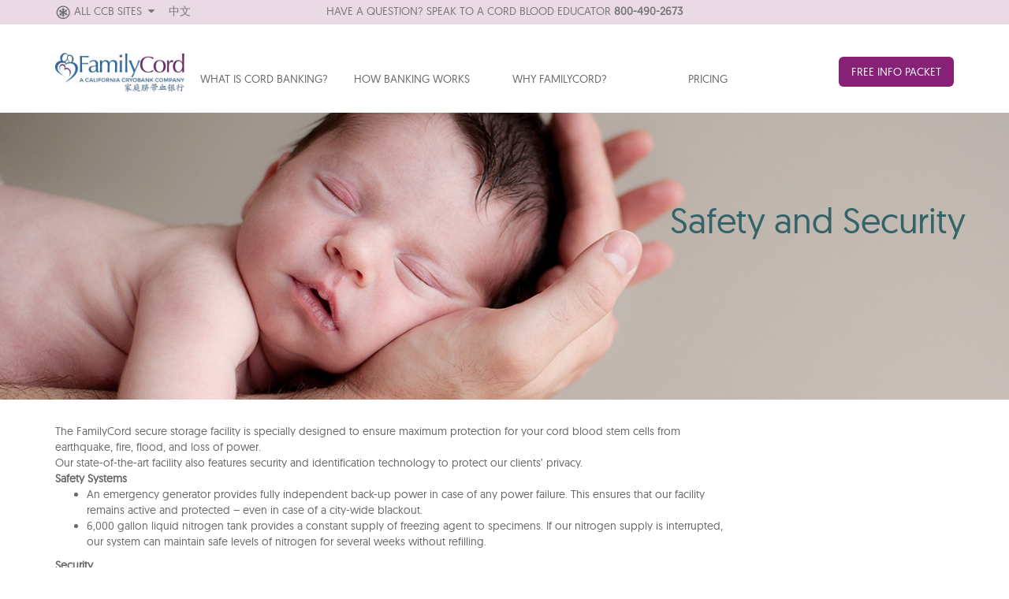

--- FILE ---
content_type: text/html; charset=UTF-8
request_url: https://www.familycord.com/why-family-cord/secure-storage-facility/
body_size: 41867
content:
<!DOCTYPE html>
<html lang="en-US">
<head>
	<meta http-equiv="X-UA-Compatible" content="IE=edge,chrome=1" />
	<meta charset="UTF-8" />
	<meta name="viewport" content="width=device-width, initial-scale=1, maximum-scale=1, user-scalable=no" />
	<title>
		Safety and Security &#8211; Family Cord	</title>
		<meta name="keywords" content="Cord Blood banking" />
		<meta name="description" content="发现使用FamilyCord储存宝宝脐带血和脐带的好处" />

	<link rel="profile" href="http://gmpg.org/xfn/11" />
	<link rel="pingback" href="https://www.familycord.com/xmlrpc.php" />
	<link rel='shortcut icon' href='https://www.familycord.com/wp-content/themes/familycord/favicon.ico' type='image/x-icon' />
	<meta name='robots' content='max-image-preview:large' />
<link rel='dns-prefetch' href='//s.w.org' />
<script type="text/javascript">
window._wpemojiSettings = {"baseUrl":"https:\/\/s.w.org\/images\/core\/emoji\/14.0.0\/72x72\/","ext":".png","svgUrl":"https:\/\/s.w.org\/images\/core\/emoji\/14.0.0\/svg\/","svgExt":".svg","source":{"concatemoji":"https:\/\/www.familycord.com\/wp-includes\/js\/wp-emoji-release.min.js?ver=6.0.11"}};
/*! This file is auto-generated */
!function(e,a,t){var n,r,o,i=a.createElement("canvas"),p=i.getContext&&i.getContext("2d");function s(e,t){var a=String.fromCharCode,e=(p.clearRect(0,0,i.width,i.height),p.fillText(a.apply(this,e),0,0),i.toDataURL());return p.clearRect(0,0,i.width,i.height),p.fillText(a.apply(this,t),0,0),e===i.toDataURL()}function c(e){var t=a.createElement("script");t.src=e,t.defer=t.type="text/javascript",a.getElementsByTagName("head")[0].appendChild(t)}for(o=Array("flag","emoji"),t.supports={everything:!0,everythingExceptFlag:!0},r=0;r<o.length;r++)t.supports[o[r]]=function(e){if(!p||!p.fillText)return!1;switch(p.textBaseline="top",p.font="600 32px Arial",e){case"flag":return s([127987,65039,8205,9895,65039],[127987,65039,8203,9895,65039])?!1:!s([55356,56826,55356,56819],[55356,56826,8203,55356,56819])&&!s([55356,57332,56128,56423,56128,56418,56128,56421,56128,56430,56128,56423,56128,56447],[55356,57332,8203,56128,56423,8203,56128,56418,8203,56128,56421,8203,56128,56430,8203,56128,56423,8203,56128,56447]);case"emoji":return!s([129777,127995,8205,129778,127999],[129777,127995,8203,129778,127999])}return!1}(o[r]),t.supports.everything=t.supports.everything&&t.supports[o[r]],"flag"!==o[r]&&(t.supports.everythingExceptFlag=t.supports.everythingExceptFlag&&t.supports[o[r]]);t.supports.everythingExceptFlag=t.supports.everythingExceptFlag&&!t.supports.flag,t.DOMReady=!1,t.readyCallback=function(){t.DOMReady=!0},t.supports.everything||(n=function(){t.readyCallback()},a.addEventListener?(a.addEventListener("DOMContentLoaded",n,!1),e.addEventListener("load",n,!1)):(e.attachEvent("onload",n),a.attachEvent("onreadystatechange",function(){"complete"===a.readyState&&t.readyCallback()})),(e=t.source||{}).concatemoji?c(e.concatemoji):e.wpemoji&&e.twemoji&&(c(e.twemoji),c(e.wpemoji)))}(window,document,window._wpemojiSettings);
</script>
<style type="text/css">
img.wp-smiley,
img.emoji {
	display: inline !important;
	border: none !important;
	box-shadow: none !important;
	height: 1em !important;
	width: 1em !important;
	margin: 0 0.07em !important;
	vertical-align: -0.1em !important;
	background: none !important;
	padding: 0 !important;
}
</style>
	<link rel='stylesheet' id='wp-block-library-css'  href='https://www.familycord.com/wp-includes/css/dist/block-library/style.min.css?ver=6.0.11' type='text/css' media='all' />
<style id='global-styles-inline-css' type='text/css'>
body{--wp--preset--color--black: #000000;--wp--preset--color--cyan-bluish-gray: #abb8c3;--wp--preset--color--white: #ffffff;--wp--preset--color--pale-pink: #f78da7;--wp--preset--color--vivid-red: #cf2e2e;--wp--preset--color--luminous-vivid-orange: #ff6900;--wp--preset--color--luminous-vivid-amber: #fcb900;--wp--preset--color--light-green-cyan: #7bdcb5;--wp--preset--color--vivid-green-cyan: #00d084;--wp--preset--color--pale-cyan-blue: #8ed1fc;--wp--preset--color--vivid-cyan-blue: #0693e3;--wp--preset--color--vivid-purple: #9b51e0;--wp--preset--gradient--vivid-cyan-blue-to-vivid-purple: linear-gradient(135deg,rgba(6,147,227,1) 0%,rgb(155,81,224) 100%);--wp--preset--gradient--light-green-cyan-to-vivid-green-cyan: linear-gradient(135deg,rgb(122,220,180) 0%,rgb(0,208,130) 100%);--wp--preset--gradient--luminous-vivid-amber-to-luminous-vivid-orange: linear-gradient(135deg,rgba(252,185,0,1) 0%,rgba(255,105,0,1) 100%);--wp--preset--gradient--luminous-vivid-orange-to-vivid-red: linear-gradient(135deg,rgba(255,105,0,1) 0%,rgb(207,46,46) 100%);--wp--preset--gradient--very-light-gray-to-cyan-bluish-gray: linear-gradient(135deg,rgb(238,238,238) 0%,rgb(169,184,195) 100%);--wp--preset--gradient--cool-to-warm-spectrum: linear-gradient(135deg,rgb(74,234,220) 0%,rgb(151,120,209) 20%,rgb(207,42,186) 40%,rgb(238,44,130) 60%,rgb(251,105,98) 80%,rgb(254,248,76) 100%);--wp--preset--gradient--blush-light-purple: linear-gradient(135deg,rgb(255,206,236) 0%,rgb(152,150,240) 100%);--wp--preset--gradient--blush-bordeaux: linear-gradient(135deg,rgb(254,205,165) 0%,rgb(254,45,45) 50%,rgb(107,0,62) 100%);--wp--preset--gradient--luminous-dusk: linear-gradient(135deg,rgb(255,203,112) 0%,rgb(199,81,192) 50%,rgb(65,88,208) 100%);--wp--preset--gradient--pale-ocean: linear-gradient(135deg,rgb(255,245,203) 0%,rgb(182,227,212) 50%,rgb(51,167,181) 100%);--wp--preset--gradient--electric-grass: linear-gradient(135deg,rgb(202,248,128) 0%,rgb(113,206,126) 100%);--wp--preset--gradient--midnight: linear-gradient(135deg,rgb(2,3,129) 0%,rgb(40,116,252) 100%);--wp--preset--duotone--dark-grayscale: url('#wp-duotone-dark-grayscale');--wp--preset--duotone--grayscale: url('#wp-duotone-grayscale');--wp--preset--duotone--purple-yellow: url('#wp-duotone-purple-yellow');--wp--preset--duotone--blue-red: url('#wp-duotone-blue-red');--wp--preset--duotone--midnight: url('#wp-duotone-midnight');--wp--preset--duotone--magenta-yellow: url('#wp-duotone-magenta-yellow');--wp--preset--duotone--purple-green: url('#wp-duotone-purple-green');--wp--preset--duotone--blue-orange: url('#wp-duotone-blue-orange');--wp--preset--font-size--small: 13px;--wp--preset--font-size--medium: 20px;--wp--preset--font-size--large: 36px;--wp--preset--font-size--x-large: 42px;}.has-black-color{color: var(--wp--preset--color--black) !important;}.has-cyan-bluish-gray-color{color: var(--wp--preset--color--cyan-bluish-gray) !important;}.has-white-color{color: var(--wp--preset--color--white) !important;}.has-pale-pink-color{color: var(--wp--preset--color--pale-pink) !important;}.has-vivid-red-color{color: var(--wp--preset--color--vivid-red) !important;}.has-luminous-vivid-orange-color{color: var(--wp--preset--color--luminous-vivid-orange) !important;}.has-luminous-vivid-amber-color{color: var(--wp--preset--color--luminous-vivid-amber) !important;}.has-light-green-cyan-color{color: var(--wp--preset--color--light-green-cyan) !important;}.has-vivid-green-cyan-color{color: var(--wp--preset--color--vivid-green-cyan) !important;}.has-pale-cyan-blue-color{color: var(--wp--preset--color--pale-cyan-blue) !important;}.has-vivid-cyan-blue-color{color: var(--wp--preset--color--vivid-cyan-blue) !important;}.has-vivid-purple-color{color: var(--wp--preset--color--vivid-purple) !important;}.has-black-background-color{background-color: var(--wp--preset--color--black) !important;}.has-cyan-bluish-gray-background-color{background-color: var(--wp--preset--color--cyan-bluish-gray) !important;}.has-white-background-color{background-color: var(--wp--preset--color--white) !important;}.has-pale-pink-background-color{background-color: var(--wp--preset--color--pale-pink) !important;}.has-vivid-red-background-color{background-color: var(--wp--preset--color--vivid-red) !important;}.has-luminous-vivid-orange-background-color{background-color: var(--wp--preset--color--luminous-vivid-orange) !important;}.has-luminous-vivid-amber-background-color{background-color: var(--wp--preset--color--luminous-vivid-amber) !important;}.has-light-green-cyan-background-color{background-color: var(--wp--preset--color--light-green-cyan) !important;}.has-vivid-green-cyan-background-color{background-color: var(--wp--preset--color--vivid-green-cyan) !important;}.has-pale-cyan-blue-background-color{background-color: var(--wp--preset--color--pale-cyan-blue) !important;}.has-vivid-cyan-blue-background-color{background-color: var(--wp--preset--color--vivid-cyan-blue) !important;}.has-vivid-purple-background-color{background-color: var(--wp--preset--color--vivid-purple) !important;}.has-black-border-color{border-color: var(--wp--preset--color--black) !important;}.has-cyan-bluish-gray-border-color{border-color: var(--wp--preset--color--cyan-bluish-gray) !important;}.has-white-border-color{border-color: var(--wp--preset--color--white) !important;}.has-pale-pink-border-color{border-color: var(--wp--preset--color--pale-pink) !important;}.has-vivid-red-border-color{border-color: var(--wp--preset--color--vivid-red) !important;}.has-luminous-vivid-orange-border-color{border-color: var(--wp--preset--color--luminous-vivid-orange) !important;}.has-luminous-vivid-amber-border-color{border-color: var(--wp--preset--color--luminous-vivid-amber) !important;}.has-light-green-cyan-border-color{border-color: var(--wp--preset--color--light-green-cyan) !important;}.has-vivid-green-cyan-border-color{border-color: var(--wp--preset--color--vivid-green-cyan) !important;}.has-pale-cyan-blue-border-color{border-color: var(--wp--preset--color--pale-cyan-blue) !important;}.has-vivid-cyan-blue-border-color{border-color: var(--wp--preset--color--vivid-cyan-blue) !important;}.has-vivid-purple-border-color{border-color: var(--wp--preset--color--vivid-purple) !important;}.has-vivid-cyan-blue-to-vivid-purple-gradient-background{background: var(--wp--preset--gradient--vivid-cyan-blue-to-vivid-purple) !important;}.has-light-green-cyan-to-vivid-green-cyan-gradient-background{background: var(--wp--preset--gradient--light-green-cyan-to-vivid-green-cyan) !important;}.has-luminous-vivid-amber-to-luminous-vivid-orange-gradient-background{background: var(--wp--preset--gradient--luminous-vivid-amber-to-luminous-vivid-orange) !important;}.has-luminous-vivid-orange-to-vivid-red-gradient-background{background: var(--wp--preset--gradient--luminous-vivid-orange-to-vivid-red) !important;}.has-very-light-gray-to-cyan-bluish-gray-gradient-background{background: var(--wp--preset--gradient--very-light-gray-to-cyan-bluish-gray) !important;}.has-cool-to-warm-spectrum-gradient-background{background: var(--wp--preset--gradient--cool-to-warm-spectrum) !important;}.has-blush-light-purple-gradient-background{background: var(--wp--preset--gradient--blush-light-purple) !important;}.has-blush-bordeaux-gradient-background{background: var(--wp--preset--gradient--blush-bordeaux) !important;}.has-luminous-dusk-gradient-background{background: var(--wp--preset--gradient--luminous-dusk) !important;}.has-pale-ocean-gradient-background{background: var(--wp--preset--gradient--pale-ocean) !important;}.has-electric-grass-gradient-background{background: var(--wp--preset--gradient--electric-grass) !important;}.has-midnight-gradient-background{background: var(--wp--preset--gradient--midnight) !important;}.has-small-font-size{font-size: var(--wp--preset--font-size--small) !important;}.has-medium-font-size{font-size: var(--wp--preset--font-size--medium) !important;}.has-large-font-size{font-size: var(--wp--preset--font-size--large) !important;}.has-x-large-font-size{font-size: var(--wp--preset--font-size--x-large) !important;}
</style>
<link rel='stylesheet' id='familycord-style-css'  href='https://www.familycord.com/wp-content/themes/familycord/style.css?ver=1669077230' type='text/css' media='all' />
<script type='text/javascript' src='https://www.familycord.com/wp-includes/js/jquery/jquery.min.js?ver=3.6.0' id='jquery-core-js'></script>
<script type='text/javascript' defer='defer' src='https://www.familycord.com/wp-includes/js/jquery/jquery-migrate.min.js?ver=3.3.2' id='jquery-migrate-js'></script>
<script type='text/javascript' id='wpml-xdomain-data-js-extra'>
/* <![CDATA[ */
var wpml_xdomain_data = {"css_selector":"wpml-ls-item","ajax_url":"https:\/\/www.familycord.com\/wp-admin\/admin-ajax.php","current_lang":"en"};
/* ]]> */
</script>
<script type='text/javascript' defer='defer' src='https://www.familycord.com/wp-content/plugins/sitepress-multilingual-cms/res/js/xdomain-data.js?ver=4.5.8' id='wpml-xdomain-data-js'></script>
<link rel="https://api.w.org/" href="https://www.familycord.com/wp-json/" /><link rel="alternate" type="application/json" href="https://www.familycord.com/wp-json/wp/v2/pages/27" /><link rel="EditURI" type="application/rsd+xml" title="RSD" href="https://www.familycord.com/xmlrpc.php?rsd" />
<link rel="wlwmanifest" type="application/wlwmanifest+xml" href="https://www.familycord.com/wp-includes/wlwmanifest.xml" /> 
<meta name="generator" content="WordPress 6.0.11" />
<link rel="canonical" href="https://www.familycord.com/why-family-cord/secure-storage-facility/" />
<link rel='shortlink' href='https://www.familycord.com/?p=27' />
<link rel="alternate" type="application/json+oembed" href="https://www.familycord.com/wp-json/oembed/1.0/embed?url=https%3A%2F%2Fwww.familycord.com%2Fwhy-family-cord%2Fsecure-storage-facility%2F" />
<link rel="alternate" type="text/xml+oembed" href="https://www.familycord.com/wp-json/oembed/1.0/embed?url=https%3A%2F%2Fwww.familycord.com%2Fwhy-family-cord%2Fsecure-storage-facility%2F&#038;format=xml" />
<meta name="generator" content="WPML ver:4.5.8 stt:60,1;" />
	<!-- BROWSE HAPPY BEGINS HERE -->
	<style>
	.browsehappy {
		position: absolute;
		top: 0;
		z-index: 999999999;
		display:block;
		width:100%;
		height:100px;
		background-color:#f2dede;
		margin: 0 0 10px;
		font-family: "Helvetica Neue",Helvetica,Arial,sans-serif;
		font-size: 22px;
		line-height: 1.4;
		color: #333;
		vertical-align:middle;
	}
	.browsehappy span{
		vertical-align:middle;
		margin:20px 20px 20px 20px;
		background:url("https://cdn.rawgit.com/alrra/browser-logos/master/internet-explorer/internet-explorer_64x64.png") no-repeat;
		height:64px;
		width:64px;
		display:inline-block;
	}
	</style>
	<!-- Start Visual Website Optimizer Asynchronous Code -->
		<script type='text/javascript'>
			var _vwo_code=(function(){
			var account_id=245780,
			settings_tolerance=2000,
			library_tolerance=2500,
			use_existing_jquery=false,
			/* DO NOT EDIT BELOW THIS LINE */
			f=false,d=document;return{use_existing_jquery:function(){return use_existing_jquery;},library_tolerance:function(){return library_tolerance;},finish:function(){if(!f){f=true;var a=d.getElementById('_vis_opt_path_hides');if(a)a.parentNode.removeChild(a);}},finished:function(){return f;},load:function(a){var b=d.createElement('script');b.src=a;b.type='text/javascript';b.innerText;b.onerror=function(){_vwo_code.finish();};d.getElementsByTagName('head')[0].appendChild(b);},init:function(){settings_timer=setTimeout('_vwo_code.finish()',settings_tolerance);var a=d.createElement('style'),b='body{opacity:0 !important;filter:alpha(opacity=0) !important;background:none !important;}',h=d.getElementsByTagName('head')[0];a.setAttribute('id','_vis_opt_path_hides');a.setAttribute('type','text/css');if(a.styleSheet)a.styleSheet.cssText=b;else a.appendChild(d.createTextNode(b));h.appendChild(a);this.load('//dev.visualwebsiteoptimizer.com/j.php?a='+account_id+'&u='+encodeURIComponent(d.URL)+'&r='+Math.random());return settings_timer;}};}());_vwo_settings_timer=_vwo_code.init();
</script>
	<!-- End Visual Website Optimizer Asynchronous Code -->
</head>

<!-- Set variable to hide header/footer -->

<body class="page-template-default page page-id-27 page-child parent-pageid-6">

<!-- Google Tag Manager -->
<noscript><iframe src="//www.googletagmanager.com/ns.html?id=GTM-WFSM56" height="0" width="0" style="display:none;visibility:hidden"></iframe></noscript>
<script>dataLayer = [];</script>
<script>(function(w,d,s,l,i){w[l]=w[l]||[];w[l].push({'gtm.start':
		new Date().getTime(),event:'gtm.js'});var f=d.getElementsByTagName(s)[0],
		j=d.createElement(s),dl=l!='dataLayer'?'&l='+l:'';j.async=true;j.src=
		'//www.googletagmanager.com/gtm.js?id='+i+dl;f.parentNode.insertBefore(j,f);
	})(window,document,'script','dataLayer','GTM-WFSM56');</script>
<!-- End Google Tag Manager -->

<!--[if IE lte 9]>
  <p class="browsehappy">
    <a href="http://browsehappy.com/">
    	<img src="https://cdn.rawgit.com/alrra/browser-logos/master/internet-explorer/internet-explorer_64x64.png" />You are using an <strong>outdated</strong> browser.
    	Please click here to upgrade your browser and improve your experience.
    </a>
  </p>
	<![endif]-->
	<!-- BROWSE HAPPY ENDS HERE -->

<script>
	var curr_lang = 'en';
</script>

	<header class="main-header">
		<div id="js-header-navbar-container" class="navbar-container">
			<div class="bg-pink">
	<div class="container navbar-all-sites visible-lg text-muted">
		<div class="col-xs-3">
			<a role="button" data-toggle="collapse" href="#js-navbar-all-sites" aria-expanded="false" aria-controls="js-navbar-all-sites">
				<img src="https://www.familycord.com/wp-content/themes/familycord/img/ccb-icon.png">
				 All CCB SITES				 &nbsp;<i id="js-navbar-all-sites-icon" class="fa fa-caret-down"></i>
			</a>			
				 

	 		<!-- LINK TO CHINA SITE -->
							<a class="lang-link" href="https://china.familycord.us/why-family-cord/secure-storage-facility/">中文</a>				

				<!-- <a href="https://china.familycord.us">中文</a> -->
					</div>

		<div class="col-xs-6 text-center">			
			HAVE A QUESTION? SPEAK TO A CORD BLOOD EDUCATOR
			<a href="tel:+18004902673">
				<strong>800-490-2673</strong>
			</a>
		</div>

		<div class="col-xs-3 text-right">
					</div>
	</div>
</div>
<div id="js-navbar-all-sites" class="js-hide-on-other-collapse-open navbar js-navbar-slide-out navbar-all-sites--collapse collapse">
	<div class="container">
		<div class="navbar-all-sites__site js-navbar-site">
			<h5 class="navbar-all-sites__title">FAMILYCORD CHINA</h5>
			<p class="navbar-all-sites__desc text-muted">
				保护你的家人并拯救宝宝的干细胞			</p>

						<a href="https://china.familycord.us" target="_blank" class="js-navbar-link navbar-all-sites__link">
				<i class="fa fa-external-link-square"></i>
				Visit website
			</a>
					</div>
		<div class="navbar-all-sites__site js-navbar-site">
			<h5 class="navbar-all-sites__title">CRYOBANK.COM</h5>
			<p class="navbar-all-sites__desc text-muted">
				Search for sperm donors with one of the world's leading sperm banks for over 37 years			</p>
						<a href="https://cryobank.com/" target="_blank" class="js-navbar-link navbar-all-sites__link">
				<i class="fa fa-external-link-square"></i>
				Visit website
			</a>
					</div>
		<div class="navbar-all-sites__site js-navbar-site">
			<h5 class="navbar-all-sites__title">DEBUSA.COM</h5>
			<p class="navbar-all-sites__desc text-muted">
				Search for egg donors that are qualified and ready to donate	
			</p>

						<a href="http://www.donoreggbankusa.com" target="_blank" class="js-navbar-link navbar-all-sites__link">
				<i class="fa fa-external-link-square"></i>
				Visit website
			</a>
					</div>
		<div class="navbar-all-sites__site js-navbar-site">
			<h5 class="navbar-all-sites__title">SPERMBANK.COM</h5>
			<p class="navbar-all-sites__desc text-muted">
				Apply to become a sperm donor and help make dreams come true	
			</p>

						<a href="https://www.spermbank.com/" target="_blank" class="js-navbar-link navbar-all-sites__link">
				<i class="fa fa-external-link-square"></i>
				Visit website
			</a>
					</div>
		<div class="navbar-all-sites__site js-navbar-site">
			<h5 class="navbar-all-sites__title">DONATE-EGGS.COM</h5>
			<p class="navbar-all-sites__desc text-muted">
				Apply to become an egg donor and help make dreams come true					Apply to become an egg donor and help make dreams come true	
				</p>

						<a href="https://donate-eggs.com/" target="_blank" class="js-navbar-link navbar-all-sites__link">
				<i class="fa fa-external-link-square"></i>
				Visit website
			</a>
					</div>
	</div>
</div>

			
<div class="navbar header-nav--navbar">
	<div class="container">
		<!-- Brand and toggle get grouped for better mobile display -->
		<div class="navbar-header">
			<button type="button" class="pull-left navbar-toggle collapsed" data-toggle="collapse" data-target="#header-nav-collapse" aria-expanded="false">
				<span class="sr-only">Toggle navigation</span>
				<span class="icon-bar"></span>
				<span class="icon-bar"></span>
				<span class="icon-bar"></span>
			</button>
			<a class="navbar-brand header-nav__navbar-brand" href="https://www.familycord.com/" rel="home">
				<img src="https://www.familycord.com/wp-content/themes/familycord/img/main-logo-china.jpg" title="Family Cord" alt="Family Cord" class="img-responsive header-nav__navbar-brand-logo">
			</a>

			<a href="/free-info-packet?ref=header" style="font-size: 12px; margin-right: 5px;" class="hidden-lg btn btn-sm navbar-btn pull-right navbar-cta">
				
			Free Info Packet
			</a>

			<a role="button" href="tel:+18004902673" class="hidden-xs pull-right navbar__icon hidden-lg">
				<span><img class="media-object" style="height: 30px; width: 30px;" src="/wp-content/themes/familycord/img/home/enroll-icon.png" alt="Call now!"></span>
			</a>

		</div>


		<!-- Collect the nav links, forms, and other content for toggling -->
		<div class="js-hide-on-other-collapse-open js-header-navbar-full-height collapse navbar-collapse header-nav__navbar-collapse" id="header-nav-collapse">
			<div class="header-nav-dropdown-container">
				<ul class="nav navbar-nav navbar-left">
					<li class="dropdown">

						<a href="https://www.familycord.com/cord-blood-overview/" class="dropdown-toggle navbar-header__title js-header-dropdown-open-on-hover js-header-dropdown-open-sub-menu-on-tap">
							What Is Cord Banking?						</a>

						<ul id="menu-first-header-dropdown" class="dropdown-menu header-nav__dropdown-menu js-header-navbar-full-height"><li id="menu-item-362" class="menu-item menu-item-type-post_type menu-item-object-page menu-item-362"><a href="https://www.familycord.com/cord-blood-overview/why-bank-cord-blood/">Why Bank Cord Blood?</a></li>
<li id="menu-item-363" class="menu-item menu-item-type-post_type menu-item-object-page menu-item-has-children menu-item-363"><a href="https://www.familycord.com/cord-blood-overview/why-bank-cord-tissue/">Why Bank Cord Tissue?</a>
<ul class="sub-menu">
	<li id="menu-item-385" class="menu-item menu-item-type-post_type menu-item-object-page menu-item-385"><a href="https://www.familycord.com/cord-blood-overview/cordtissueplus/">Cord Tissue Plus</a></li>
</ul>
</li>
<li id="menu-item-364" class="menu-item menu-item-type-post_type menu-item-object-page menu-item-364"><a href="https://www.familycord.com/cord-blood-overview/treatable-disease-list/">Treatable Disease List</a></li>
<li id="menu-item-365" class="menu-item menu-item-type-post_type menu-item-object-page menu-item-365"><a href="https://www.familycord.com/cord-blood-overview/cord-blood-faqs/">Cord Banking FAQs</a></li>
<li id="menu-item-366" class="menu-item menu-item-type-post_type menu-item-object-page menu-item-366"><a href="https://www.familycord.com/familycord-videos/">FamilyCord Videos</a></li>
<li id="menu-item-367" class="menu-item menu-item-type-post_type menu-item-object-page menu-item-367"><a href="https://www.familycord.com/medical-news/">Medical News</a></li>
</ul>					</li>
				</ul>
			</div>
			<div class="header-nav-dropdown-container">
				<ul class="nav navbar-nav navbar-left">
					<li class="dropdown">

						<a href="https://www.familycord.com/cord-blood-overview/step-step-overview/" class="dropdown-toggle navbar-header__title js-header-dropdown-open-on-hover js-header-dropdown-open-sub-menu-on-tap">
							How Banking Works						</a>

											</li>
				</ul>
			</div>
			<div class="header-nav-dropdown-container">
				<ul class="nav navbar-nav navbar-left">
					<li class="dropdown">

						<a href="https://www.familycord.com/why-family-cord/" class="dropdown-toggle navbar-header__title js-header-dropdown-open-on-hover js-header-dropdown-open-sub-menu-on-tap">
							Why FamilyCord?						</a>

						<ul id="menu-third-header-dropdown" class="dropdown-menu header-nav__dropdown-menu js-header-navbar-full-height"><li id="menu-item-368" class="menu-item menu-item-type-post_type menu-item-object-page menu-item-368"><a href="https://www.familycord.com/compare-cord-blood-costs/comparison-chart/">Compare Cord Blood Banks</a></li>
<li id="menu-item-369" class="menu-item menu-item-type-post_type menu-item-object-page menu-item-has-children menu-item-369"><a href="https://www.familycord.com/why-family-cord/superior-collection-kit/">Superior Collection Kit</a>
<ul class="sub-menu">
	<li id="menu-item-383" class="menu-item menu-item-type-post_type menu-item-object-page menu-item-383"><a href="https://www.familycord.com/why-family-cord/liquid-cpd-anticoagulent/">CPD Anticoagulant</a></li>
</ul>
</li>
<li id="menu-item-370" class="menu-item menu-item-type-post_type menu-item-object-page menu-item-has-children menu-item-370"><a href="https://www.familycord.com/why-family-cord/quality-processing-and-storage/">Processing &#038; Storage</a>
<ul class="sub-menu">
	<li id="menu-item-1343" class="menu-item menu-item-type-post_type menu-item-object-page menu-item-1343"><a href="https://www.familycord.com/cord-blood-overview/cordtissueplus/">Cord Tissue Plus</a></li>
</ul>
</li>
<li id="menu-item-371" class="menu-item menu-item-type-post_type menu-item-object-page menu-item-371"><a href="https://www.familycord.com/why-family-cord/accreditations-licenses/">Licenses &#038; Accreditations</a></li>
<li id="menu-item-372" class="menu-item menu-item-type-post_type menu-item-object-page menu-item-has-children menu-item-372"><a href="https://www.familycord.com/why-family-cord/client-testimonials/">Client Testimonials</a>
<ul class="sub-menu">
	<li id="menu-item-384" class="menu-item menu-item-type-post_type menu-item-object-page menu-item-384"><a href="https://www.familycord.com/why-family-cord/cord-blood-success-stories/">Cord Blood Success Stories</a></li>
</ul>
</li>
<li id="menu-item-374" class="menu-item menu-item-type-post_type menu-item-object-page current-menu-item page_item page-item-27 current_page_item menu-item-374"><a href="https://www.familycord.com/why-family-cord/secure-storage-facility/" aria-current="page">Safety &#038; Security</a></li>
<li id="menu-item-375" class="menu-item menu-item-type-post_type menu-item-object-page menu-item-375"><a href="https://www.familycord.com/why-family-cord/international-partners/">International Partners</a></li>
</ul>					</li>
				</ul>
			</div>
			<div class="header-nav-dropdown-container">
				<ul class="nav navbar-nav navbar-left">
					<li class="dropdown">

						<a href="https://www.familycord.com/pricing/" class="dropdown-toggle navbar-header__title js-header-dropdown-open-on-hover js-has-submenu js-header-dropdown-open-sub-menu-on-tap">
							Pricing						</a>

						<ul id="menu-fourth-header-dropdown" class="dropdown-menu header-nav__dropdown-menu js-header-navbar-full-height"><li id="menu-item-493" class="menu-item menu-item-type-custom menu-item-object-custom menu-item-493"><a href="/pricing/#plan-tool">Enroll Now</a></li>
<li id="menu-item-376" class="menu-item menu-item-type-post_type menu-item-object-page menu-item-376"><a href="https://www.familycord.com/insurance-cord-blood-banking/">Insurance &#038; Cord Banking</a></li>
<li id="menu-item-377" class="menu-item menu-item-type-post_type menu-item-object-page menu-item-377"><a href="https://www.familycord.com/cord-blood-banking-gift-card-order-form/">Gift Card Program</a></li>
<li id="menu-item-389" class="menu-item menu-item-type-post_type menu-item-object-page menu-item-389"><a href="https://www.familycord.com/cord-blood-banking-weekly-sweepstakes/">Win FREE Cord Banking</a></li>
<li id="menu-item-379" class="menu-item menu-item-type-post_type menu-item-object-page menu-item-379"><a href="https://www.familycord.com/cord-blood-costs/enrollment-faqs/">Enrollment FAQs</a></li>
</ul>					</li>
				</ul>
			</div>

			<a class="btn btn-lg navbar-btn navbar-right navbar-cta" 
				href="https://www.familycord.com/?page_id=433&ref=header" >
				Free Info Packet			</a>
		</div><!-- /.navbar-collapse -->
	</div>
</div>
		</div>

			</header>




<div class="content-container">
	<header>
		<div class="container breadcrumbs--container">
			<div class="breadcrumbs" xmlns:v="http://rdf.data-vocabulary.org/#" style="">
							</div>
		</div>

				<img onerror="document.getElementById('js-page-hero-title-container').style.visibility = 'hidden';this.style.visibility = 'hidden'; this.style.height = '50px';" style="width: 100%;" class="visible-md visible-lg img-responsive" src="/wp-content/themes/familycord/img/page/6.jpg">
		<img onerror="document.getElementById('js-page-hero-title-container').style.visibility = 'hidden';this.style.visibility = 'hidden'; this.style.height = '50px';" style="width: 100%;" class="hidden-md hidden-lg img-responsive" src="/wp-content/themes/familycord/img/page/mobile/6.jpg">

		<div id="js-page-hero-title-container" class="container content-hero__title-container">
			<h1 class="content-hero__title ">
				Safety and Security			</h1>
		</div>
			</header>
	<div class="container">
		<div class="row">
			<div class="col-xs-12 col-sm-9">
				<section>
					<main role="main" class="content">
						<article id="post-27" class="post-27 page type-page status-publish hentry" role="article">
							<div>
								<p>The FamilyCord secure storage facility is specially designed to ensure maximum protection for your cord blood stem cells from earthquake, fire, flood, and loss of power.</p>
<p>Our state-of-the-art facility also features security and identification technology to protect our clients&#8217; privacy.</p>
<p><strong>Safety Systems</strong></p>
<ul>
<li>An emergency generator provides fully independent back-up power in case of any power failure. This ensures that our facility remains active and protected &#8211; even in case of a city-wide blackout.</li>
<li>6,000 gallon liquid nitrogen tank provides a constant supply of freezing agent to specimens. If our nitrogen supply is interrupted, our system can maintain safe levels of nitrogen for several weeks without refilling.</li>
</ul>
<p><strong>Security</strong></p>
<p><strong>Magnetic Locks</strong></p>
<ul>
<li>All exterior doors are secured and protected 24 hours a day by custom fit magnetic locks. No one can access the building without a coded pass card.</li>
<li>Interior zones (including the cryogenic storage area) are protected by additional magnetic doors also requiring a coded pass card for entry.</li>
</ul>
<p><strong>Video Surveillance</strong></p>
<ul>
<li>All public access is monitored by mounted cameras fed directly to the reception desks. No one is admitted without visual confirmation by a receptionist.</li>
<li>Cameras provide 100% coverage of our parking lot. A digital video recorder stores over six months of motion-sensor activated recordings.</li>
</ul>
<p><strong>Burglar Alarm</strong></p>
<ul>
<li>The building is monitored 24 hours a day, 7 days a week.</li>
<li>Our building is monitored by security systems via door, window, and interior motion sensors.</li>
<li>Once the alarm is tripped, the police are automatically notified. Response times are under 5 minutes.</li>
</ul>
<p><strong>Fire Safety and Suppression</strong></p>
<p><strong>Fire Monitoring</strong></p>
<ul>
<li>The system is the same one used by hospitals, department stores and high-rise buildings.</li>
<li>31 individual smoke detectors monitor the building&#8217;s duct system, automatically shutting down all dampers in the event of smoke or a fire.</li>
<li>Remote access via the Internet allows off-site monitoring of all systems and alarms.</li>
</ul>
<p><strong>Traditional Sprinkler System</strong></p>
<ul>
<li>Heat-sensitive sprinkler heads every 10 feet.</li>
<li>Activated by smoke or heat, the system pumps enough water to extinguish a fire covering an entire city block.</li>
</ul>
<p><strong>Dry Chemical Suppression System</strong></p>
<ul>
<li>Installed by Fire Protection Services to monitor and protect the digital records/server room.</li>
<li>State-of-the-art technology uses a dry chemical fire suppressant to protect all digitally stored information and materials without any water dispersal.</li>
<li>Operates both independently and in unison with the sprinkler system. Sprinkler system still acts as a back-up in case of catastrophic or life-threatening damage control.</li>
</ul>
<p><strong>Reinforced Structural Integrity</strong></p>
<ul>
<li>The entire building has been seismically retrofitted and reinforced in accordance with updated safety requirements approaching &#8220;Essential&#8221; building qualifications (hospitals, fire departments, and police stations).</li>
<li>This is 50% greater than is required but the current Los Angeles Department of Building and Safety codes.</li>
</ul>
<p>&nbsp;</p>
							</div>
						</article>
					</main>
				</section>
			</div>
		</div>
	</div>
</div>


	<footer class="main-footer">
		
<div class="questions">
	<div class="container">
		<div class="row">
			<div class="col-md-9 col-sm-8 col-lg-8 questions__text">
				<div class="row">
					<div class="col-sm-12">
						<h2 class="questions__title">Still Have Questions?</h2>
					</div>

					<div class="col-sm-12">
						<div class="col-sm-6 questions__col-1">
							<h4 class="questions__sub-header">SPEAK TO A CORD BLOOD EDUCATOR</h4>
							<p class="home-questsions__desc">Need answers? We are here to help. Our Cord Blood Educators will be with you every step of the way.</p>

							<div class="media questions__media" style="margin-top: 1rem;">
								<div class="media-left media-middle">
									<img class="media-object" style="height: 30px; width: 30px;" src="/wp-content/themes/familycord/img/home/enroll-icon.png" alt="Enroll now!">
								</div>
								<div class="media-body questions__call-now">
									CALL NOW<br/>
									<a href="tel:+18004902673">
										<strong>800-490-2673</strong>
									</a>
								</div>
							</div>
						</div>
						<div class="col-sm-6">
							<h4 class="questions__sub-header">EDUCATE YOURSELF</h4>
							<p class="home-questsions__desc">Order a free information packet now and see how easy it is to protect your loved ones.</p>
							<!-- free info packet
							<a href="< ?= apply_filters( 'wpml_translate_single_string', get_permalink($col_2_cta_page_id), 'familycord', 'home_price-get_permalink($col_2_cta_page_id)')?>?ref=footer" class="btn btn-lg questions__cta">
								< ?= apply_filters( 'wpml_translate_single_string', $col_2_cta_link_text, 'familycord', 'home_price-$col_2_cta_link_text')?>
							</a>
							-->
						</div>
					</div>
				</div>
			</div>
		</div>
	</div>
</div>

		<div class="footer">
	<div class="container">
		<div class="row">
			<div class="col-xs-12">
				<div class="col-sm-3">
					<h4 class="footer__title">About us</h4>
					<div class="menu-first-footer-menu-container"><ul id="menu-first-footer-menu" class="footer__menu"><li id="menu-item-394" class="menu-item menu-item-type-post_type menu-item-object-page menu-item-394"><a href="https://www.familycord.com/about-us/"><strong><i class="fa fa-angle-right"></i>&nbsp;Our Mission</strong></a></li>
<li id="menu-item-395" class="menu-item menu-item-type-post_type menu-item-object-page menu-item-395"><a href="https://www.familycord.com/about-us/management-team/"><strong><i class="fa fa-angle-right"></i>&nbsp;Management Team</strong></a></li>
<li id="menu-item-396" class="menu-item menu-item-type-post_type menu-item-object-page menu-item-396"><a href="https://www.familycord.com/medical-news/medical-advisory-board/"><strong><i class="fa fa-angle-right"></i>&nbsp;Medical Advisory Board</strong></a></li>
<li id="menu-item-397" class="menu-item menu-item-type-post_type menu-item-object-page menu-item-397"><a href="https://www.familycord.com/about-us/press-releases/"><strong><i class="fa fa-angle-right"></i>&nbsp;Press</strong></a></li>
<li id="menu-item-398" class="menu-item menu-item-type-post_type menu-item-object-page menu-item-398"><a href="https://www.familycord.com/about-us/events/"><strong><i class="fa fa-angle-right"></i>&nbsp;Events</strong></a></li>
<li id="menu-item-1696" class="menu-item menu-item-type-custom menu-item-object-custom menu-item-1696"><a href="http://cryobank.com/privacy-policy"><strong><i class="fa fa-angle-right"></i>&nbsp;Privacy Policy</strong></a></li>
</ul></div>				</div>
				<div class="col-sm-3">
					<h4 class="footer__title">Customer Care</h4>
					<div class="menu-second-footer-menu-container"><ul id="menu-second-footer-menu" class="footer__menu"><li id="menu-item-402" class="menu-item menu-item-type-custom menu-item-object-custom menu-item-402"><a href="tel:+18004902673"><strong><i class="fa fa-angle-right"></i>&nbsp;Call 800-490-2673</strong></a></li>
<li id="menu-item-1373" class="menu-item menu-item-type-post_type menu-item-object-page menu-item-1373"><a href="https://www.familycord.com/?page_id=471"><strong><i class="fa fa-angle-right"></i>&nbsp;Contact Us</strong></a></li>
</ul></div>				</div>
				<div class="col-sm-3">
					<h4 class="footer__title">Resources & Services</h4>
					<div class="menu-third-footer-menu-container"><ul id="menu-third-footer-menu" class="footer__menu"><li id="menu-item-404" class="menu-item menu-item-type-post_type menu-item-object-page menu-item-404"><a href="https://www.familycord.com/hla-services/"><strong><i class="fa fa-angle-right"></i>&nbsp;HLA Services</strong></a></li>
<li id="menu-item-405" class="menu-item menu-item-type-post_type menu-item-object-page menu-item-405"><a href="https://www.familycord.com/pregnancy-resources/"><strong><i class="fa fa-angle-right"></i>&nbsp;Pregnancy</strong></a></li>
<li id="menu-item-406" class="menu-item menu-item-type-post_type menu-item-object-page menu-item-406"><a href="https://www.familycord.com/cord-blood-overview/free-cord-blood-immediate-need-program/"><strong><i class="fa fa-angle-right"></i>&nbsp;Immediate Need</strong></a></li>
<li id="menu-item-632" class="menu-item menu-item-type-post_type menu-item-object-page menu-item-632"><a href="https://www.familycord.com/medical-news/healthcare-resources/"><strong><i class="fa fa-angle-right"></i>&nbsp;Healthcare Services</strong></a></li>
<li id="menu-item-724" class="menu-item menu-item-type-post_type menu-item-object-page menu-item-724"><a href="https://www.familycord.com/partner-lead-program/"><strong><i class="fa fa-angle-right"></i>&nbsp;Partner Lead Program</strong></a></li>
</ul></div>				</div>
				<div class="col-sm-3">
					<h4 class="footer__title">Returning Clients</h4>
					<div class="menu-fourth-footer-menu-container"><ul id="menu-fourth-footer-menu" class="footer__menu"><li id="menu-item-409" class="menu-item menu-item-type-post_type menu-item-object-page menu-item-409"><a href="https://www.familycord.com/cord-blood-costs/storage-renewal/"><strong><i class="fa fa-angle-right"></i>&nbsp;Storage Renewal</strong></a></li>
<li id="menu-item-410" class="menu-item menu-item-type-post_type menu-item-object-page menu-item-410"><a href="https://www.familycord.com/?page_id=35"><strong><i class="fa fa-angle-right"></i>&nbsp;Free Storage &#8211; Refer a Friend</strong></a></li>
<li id="menu-item-412" class="menu-item menu-item-type-custom menu-item-object-custom menu-item-412"><a href="/update-contact-information"><strong><i class="fa fa-angle-right"></i>&nbsp;Update Contact Information</strong></a></li>
<li id="menu-item-657" class="menu-item menu-item-type-post_type menu-item-object-page menu-item-657"><a href="https://www.familycord.com/existing-clients/"><strong><i class="fa fa-angle-right"></i>&nbsp;Existing Clients</strong></a></li>
</ul></div>				</div>
			</div>
		</div>
	</div>
</div>
<div>
	<div class="text-center" style="background-color: #4f4f4f; color: white; padding: 2rem">
		<strong>Copyright 2026 FamilyCord - All rights reserved.</strong>
	</div>
</div>

<div class="container">
	<ul class="list-inline accreditations">
		<li class="accreditations__accreditation">
			<a href="http://www.fda.gov/BiologicsBloodVaccines/GuidanceComplianceRegulatoryInformation/EstablishmentRegistration/TissueEstablishmentRegistration/FindaTissueEstablishment/default.htm" title="US Food and Drug Administration" target="_blank">
				<img alt="FDA Logo" src="/wp-content/themes/familycord/img/footer/logo-fda.gif">
			</a>
		</li>
		<li class="accreditations__accreditation">
			<img alt="aabb Logo" src="/wp-content/themes/familycord/img/footer/aabb.jpg" style="max-height: 45px;">
		</li>
		<li class="accreditations__accreditation">
			<img alt="Association of Family Cord Blood Banks logo" src="/wp-content/themes/familycord/img/footer/logo-afcbb.gif">
		</li>
		<li class="accreditations__accreditation">
			<a rel="nofollow" target="_blank" href="https://www.bbb.org/us/ca/los-angeles/profile/cord-blood-banking/familycord-a-california-cryobank-company-1216-100090087">
				<img src="/wp-content/themes/familycord/img/footer/logo-bbb.gif" alt="Acredited Business">
			</a>
		</li>
		<li class="accreditations__accreditation">
			<a rel="nofollow" target="_blank" href="https://www.dandb.com/verified/business/571712537/">
				<img src="/wp-content/themes/familycord/img/footer/logo-dandb.jpg" alt="Dun And Bradstreet Verified">
			</a>
		</li>
	</ul>
</div>
	</footer>

		<script type='text/javascript' defer='defer' src='https://www.familycord.com/wp-content/themes/familycord/js/main.min.js?ver=1669077230' id='familycord-js'></script>
</body>
</html>


--- FILE ---
content_type: text/css
request_url: https://www.familycord.com/wp-content/themes/familycord/style.css?ver=1669077230
body_size: 323265
content:
@charset "UTF-8";/*!
Theme Name: familycord
Text Domain:
Domain Path: /languages/
*/.label,sub,sup{vertical-align:baseline}hr,img{border:0}.navbar-fixed-bottom .navbar-collapse,.navbar-fixed-top .navbar-collapse,.pre-scrollable{max-height:340px}.btn-group>.btn-group,.btn-toolbar .btn,.btn-toolbar .btn-group,.btn-toolbar .input-group,.col-xs-1,.col-xs-10,.col-xs-11,.col-xs-12,.col-xs-2,.col-xs-3,.col-xs-4,.col-xs-5,.col-xs-6,.col-xs-7,.col-xs-8,.col-xs-9,.dropdown-menu{float:left}.form-control-feedback,.slick-slide.dragging img,a.btn.disabled,fieldset[disabled] a.btn{pointer-events:none}.invisible,.slick-loading .slick-slide,.slick-loading .slick-track{visibility:hidden}.slick-slider,html{-webkit-tap-highlight-color:transparent}@font-face{font-family:geomanist_regularregular;src:url(geomanist-regular-webfont.eot)}@font-face{font-family:geomanist_regularregular;src:url([data-uri]) format("woff"),url(geomanist-regular-webfont.ttf) format("truetype"),url(geomanist-regular-webfont.svg#geomanist_regularregular) format("svg");font-weight:400;font-style:normal}@font-face{font-family:geomanistlight;src:url(geomanist-light-webfont.eot)}@font-face{font-family:geomanistlight;src:url([data-uri]) format("woff"),url(geomanist-light-webfont.ttf) format("truetype"),url(geomanist-light-webfont.svg#geomanistlight) format("svg");font-weight:400;font-style:normal}html{font-family:sans-serif;-ms-text-size-adjust:100%;-webkit-text-size-adjust:100%}article,aside,details,figcaption,figure,footer,header,hgroup,main,menu,nav,section,summary{display:block}audio,canvas,progress,video{display:inline-block;vertical-align:baseline}audio:not([controls]){display:none;height:0}[hidden],template{display:none}a{background-color:transparent}a:active,a:hover{outline:0}b,optgroup,strong{font-weight:700}dfn{font-style:italic}h1{margin:.67em 0}mark{background:#ff0;color:#000}sub,sup{font-size:75%;line-height:0;position:relative}sup{top:-.5em}sub{bottom:-.25em}img{vertical-align:middle}svg:not(:root){overflow:hidden}hr{box-sizing:content-box;height:0}pre,textarea{overflow:auto}code,kbd,pre,samp{font-size:1em}button,input,optgroup,select,textarea{color:inherit;font:inherit;margin:0}.glyphicon,address{font-style:normal}button{overflow:visible}button,select{text-transform:none}button,html input[type=button],input[type=reset],input[type=submit]{-webkit-appearance:button;cursor:pointer}button[disabled],html input[disabled]{cursor:default}button::-moz-focus-inner,input::-moz-focus-inner{border:0;padding:0}input[type=radio],input[type=checkbox]{box-sizing:border-box;padding:0}input[type=number]::-webkit-inner-spin-button,input[type=number]::-webkit-outer-spin-button{height:auto}input[type=search]::-webkit-search-cancel-button,input[type=search]::-webkit-search-decoration{-webkit-appearance:none}table{border-collapse:collapse;border-spacing:0}td,th{padding:0}@media print{blockquote,img,pre,tr{page-break-inside:avoid}*,:after,:before{background:0 0!important;color:#000!important;box-shadow:none!important;text-shadow:none!important}a,a:visited{text-decoration:underline}a[href]:after{content:" (" attr(href) ")"}abbr[title]:after{content:" (" attr(title) ")"}a[href^="#"]:after,a[href^="javascript:"]:after{content:""}blockquote,pre{border:1px solid #999}thead{display:table-header-group}img{max-width:100%!important}h2,h3,p{orphans:3;widows:3}h2,h3{page-break-after:avoid}.navbar{display:none}.btn>.caret,.dropup>.btn>.caret{border-top-color:#000!important}.label{border:1px solid #000}.table{border-collapse:collapse!important}.table td,.table th{background-color:#fff!important}.table-bordered td,.table-bordered th{border:1px solid #ddd!important}}.btn,.btn-danger.active,.btn-danger:active,.btn-default.active,.btn-default:active,.btn-info.active,.btn-info:active,.btn-primary.active,.btn-primary:active,.btn-warning.active,.btn-warning:active,.btn.active,.btn:active,.dropdown-menu>.disabled>a:focus,.dropdown-menu>.disabled>a:hover,.form-control,.navbar-toggle,.open>.dropdown-toggle.btn-danger,.open>.dropdown-toggle.btn-default,.open>.dropdown-toggle.btn-info,.open>.dropdown-toggle.btn-primary,.open>.dropdown-toggle.btn-warning{background-image:none}.img-thumbnail,body{background-color:#fff}@font-face{font-family:'Glyphicons Halflings';src:url(../fonts/glyphicons-halflings-regular.eot);src:url(../fonts/glyphicons-halflings-regular.eot?#iefix) format("embedded-opentype"),url(../fonts/glyphicons-halflings-regular.woff2) format("woff2"),url(../fonts/glyphicons-halflings-regular.woff) format("woff"),url(../fonts/glyphicons-halflings-regular.ttf) format("truetype"),url(../fonts/glyphicons-halflings-regular.svg#glyphicons_halflingsregular) format("svg")}.glyphicon{position:relative;top:1px;display:inline-block;font-family:'Glyphicons Halflings';font-weight:400;line-height:1;-webkit-font-smoothing:antialiased;-moz-osx-font-smoothing:grayscale}.glyphicon-asterisk:before{content:"\2a"}.glyphicon-plus:before{content:"\2b"}.glyphicon-eur:before,.glyphicon-euro:before{content:"\20ac"}.glyphicon-minus:before{content:"\2212"}.glyphicon-cloud:before{content:"\2601"}.glyphicon-envelope:before{content:"\2709"}.glyphicon-pencil:before{content:"\270f"}.glyphicon-glass:before{content:"\e001"}.glyphicon-music:before{content:"\e002"}.glyphicon-search:before{content:"\e003"}.glyphicon-heart:before{content:"\e005"}.glyphicon-star:before{content:"\e006"}.glyphicon-star-empty:before{content:"\e007"}.glyphicon-user:before{content:"\e008"}.glyphicon-film:before{content:"\e009"}.glyphicon-th-large:before{content:"\e010"}.glyphicon-th:before{content:"\e011"}.glyphicon-th-list:before{content:"\e012"}.glyphicon-ok:before{content:"\e013"}.glyphicon-remove:before{content:"\e014"}.glyphicon-zoom-in:before{content:"\e015"}.glyphicon-zoom-out:before{content:"\e016"}.glyphicon-off:before{content:"\e017"}.glyphicon-signal:before{content:"\e018"}.glyphicon-cog:before{content:"\e019"}.glyphicon-trash:before{content:"\e020"}.glyphicon-home:before{content:"\e021"}.glyphicon-file:before{content:"\e022"}.glyphicon-time:before{content:"\e023"}.glyphicon-road:before{content:"\e024"}.glyphicon-download-alt:before{content:"\e025"}.glyphicon-download:before{content:"\e026"}.glyphicon-upload:before{content:"\e027"}.glyphicon-inbox:before{content:"\e028"}.glyphicon-play-circle:before{content:"\e029"}.glyphicon-repeat:before{content:"\e030"}.glyphicon-refresh:before{content:"\e031"}.glyphicon-list-alt:before{content:"\e032"}.glyphicon-lock:before{content:"\e033"}.glyphicon-flag:before{content:"\e034"}.glyphicon-headphones:before{content:"\e035"}.glyphicon-volume-off:before{content:"\e036"}.glyphicon-volume-down:before{content:"\e037"}.glyphicon-volume-up:before{content:"\e038"}.glyphicon-qrcode:before{content:"\e039"}.glyphicon-barcode:before{content:"\e040"}.glyphicon-tag:before{content:"\e041"}.glyphicon-tags:before{content:"\e042"}.glyphicon-book:before{content:"\e043"}.glyphicon-bookmark:before{content:"\e044"}.glyphicon-print:before{content:"\e045"}.glyphicon-camera:before{content:"\e046"}.glyphicon-font:before{content:"\e047"}.glyphicon-bold:before{content:"\e048"}.glyphicon-italic:before{content:"\e049"}.glyphicon-text-height:before{content:"\e050"}.glyphicon-text-width:before{content:"\e051"}.glyphicon-align-left:before{content:"\e052"}.glyphicon-align-center:before{content:"\e053"}.glyphicon-align-right:before{content:"\e054"}.glyphicon-align-justify:before{content:"\e055"}.glyphicon-list:before{content:"\e056"}.glyphicon-indent-left:before{content:"\e057"}.glyphicon-indent-right:before{content:"\e058"}.glyphicon-facetime-video:before{content:"\e059"}.glyphicon-picture:before{content:"\e060"}.glyphicon-map-marker:before{content:"\e062"}.glyphicon-adjust:before{content:"\e063"}.glyphicon-tint:before{content:"\e064"}.glyphicon-edit:before{content:"\e065"}.glyphicon-share:before{content:"\e066"}.glyphicon-check:before{content:"\e067"}.glyphicon-move:before{content:"\e068"}.glyphicon-step-backward:before{content:"\e069"}.glyphicon-fast-backward:before{content:"\e070"}.glyphicon-backward:before{content:"\e071"}.glyphicon-play:before{content:"\e072"}.glyphicon-pause:before{content:"\e073"}.glyphicon-stop:before{content:"\e074"}.glyphicon-forward:before{content:"\e075"}.glyphicon-fast-forward:before{content:"\e076"}.glyphicon-step-forward:before{content:"\e077"}.glyphicon-eject:before{content:"\e078"}.glyphicon-chevron-left:before{content:"\e079"}.glyphicon-chevron-right:before{content:"\e080"}.glyphicon-plus-sign:before{content:"\e081"}.glyphicon-minus-sign:before{content:"\e082"}.glyphicon-remove-sign:before{content:"\e083"}.glyphicon-ok-sign:before{content:"\e084"}.glyphicon-question-sign:before{content:"\e085"}.glyphicon-info-sign:before{content:"\e086"}.glyphicon-screenshot:before{content:"\e087"}.glyphicon-remove-circle:before{content:"\e088"}.glyphicon-ok-circle:before{content:"\e089"}.glyphicon-ban-circle:before{content:"\e090"}.glyphicon-arrow-left:before{content:"\e091"}.glyphicon-arrow-right:before{content:"\e092"}.glyphicon-arrow-up:before{content:"\e093"}.glyphicon-arrow-down:before{content:"\e094"}.glyphicon-share-alt:before{content:"\e095"}.glyphicon-resize-full:before{content:"\e096"}.glyphicon-resize-small:before{content:"\e097"}.glyphicon-exclamation-sign:before{content:"\e101"}.glyphicon-gift:before{content:"\e102"}.glyphicon-leaf:before{content:"\e103"}.glyphicon-fire:before{content:"\e104"}.glyphicon-eye-open:before{content:"\e105"}.glyphicon-eye-close:before{content:"\e106"}.glyphicon-warning-sign:before{content:"\e107"}.glyphicon-plane:before{content:"\e108"}.glyphicon-calendar:before{content:"\e109"}.glyphicon-random:before{content:"\e110"}.glyphicon-comment:before{content:"\e111"}.glyphicon-magnet:before{content:"\e112"}.glyphicon-chevron-up:before{content:"\e113"}.glyphicon-chevron-down:before{content:"\e114"}.glyphicon-retweet:before{content:"\e115"}.glyphicon-shopping-cart:before{content:"\e116"}.glyphicon-folder-close:before{content:"\e117"}.glyphicon-folder-open:before{content:"\e118"}.glyphicon-resize-vertical:before{content:"\e119"}.glyphicon-resize-horizontal:before{content:"\e120"}.glyphicon-hdd:before{content:"\e121"}.glyphicon-bullhorn:before{content:"\e122"}.glyphicon-bell:before{content:"\e123"}.glyphicon-certificate:before{content:"\e124"}.glyphicon-thumbs-up:before{content:"\e125"}.glyphicon-thumbs-down:before{content:"\e126"}.glyphicon-hand-right:before{content:"\e127"}.glyphicon-hand-left:before{content:"\e128"}.glyphicon-hand-up:before{content:"\e129"}.glyphicon-hand-down:before{content:"\e130"}.glyphicon-circle-arrow-right:before{content:"\e131"}.glyphicon-circle-arrow-left:before{content:"\e132"}.glyphicon-circle-arrow-up:before{content:"\e133"}.glyphicon-circle-arrow-down:before{content:"\e134"}.glyphicon-globe:before{content:"\e135"}.glyphicon-wrench:before{content:"\e136"}.glyphicon-tasks:before{content:"\e137"}.glyphicon-filter:before{content:"\e138"}.glyphicon-briefcase:before{content:"\e139"}.glyphicon-fullscreen:before{content:"\e140"}.glyphicon-dashboard:before{content:"\e141"}.glyphicon-paperclip:before{content:"\e142"}.glyphicon-heart-empty:before{content:"\e143"}.glyphicon-link:before{content:"\e144"}.glyphicon-phone:before{content:"\e145"}.glyphicon-pushpin:before{content:"\e146"}.glyphicon-usd:before{content:"\e148"}.glyphicon-gbp:before{content:"\e149"}.glyphicon-sort:before{content:"\e150"}.glyphicon-sort-by-alphabet:before{content:"\e151"}.glyphicon-sort-by-alphabet-alt:before{content:"\e152"}.glyphicon-sort-by-order:before{content:"\e153"}.glyphicon-sort-by-order-alt:before{content:"\e154"}.glyphicon-sort-by-attributes:before{content:"\e155"}.glyphicon-sort-by-attributes-alt:before{content:"\e156"}.glyphicon-unchecked:before{content:"\e157"}.glyphicon-expand:before{content:"\e158"}.glyphicon-collapse-down:before{content:"\e159"}.glyphicon-collapse-up:before{content:"\e160"}.glyphicon-log-in:before{content:"\e161"}.glyphicon-flash:before{content:"\e162"}.glyphicon-log-out:before{content:"\e163"}.glyphicon-new-window:before{content:"\e164"}.glyphicon-record:before{content:"\e165"}.glyphicon-save:before{content:"\e166"}.glyphicon-open:before{content:"\e167"}.glyphicon-saved:before{content:"\e168"}.glyphicon-import:before{content:"\e169"}.glyphicon-export:before{content:"\e170"}.glyphicon-send:before{content:"\e171"}.glyphicon-floppy-disk:before{content:"\e172"}.glyphicon-floppy-saved:before{content:"\e173"}.glyphicon-floppy-remove:before{content:"\e174"}.glyphicon-floppy-save:before{content:"\e175"}.glyphicon-floppy-open:before{content:"\e176"}.glyphicon-credit-card:before{content:"\e177"}.glyphicon-transfer:before{content:"\e178"}.glyphicon-cutlery:before{content:"\e179"}.glyphicon-header:before{content:"\e180"}.glyphicon-compressed:before{content:"\e181"}.glyphicon-earphone:before{content:"\e182"}.glyphicon-phone-alt:before{content:"\e183"}.glyphicon-tower:before{content:"\e184"}.glyphicon-stats:before{content:"\e185"}.glyphicon-sd-video:before{content:"\e186"}.glyphicon-hd-video:before{content:"\e187"}.glyphicon-subtitles:before{content:"\e188"}.glyphicon-sound-stereo:before{content:"\e189"}.glyphicon-sound-dolby:before{content:"\e190"}.glyphicon-sound-5-1:before{content:"\e191"}.glyphicon-sound-6-1:before{content:"\e192"}.glyphicon-sound-7-1:before{content:"\e193"}.glyphicon-copyright-mark:before{content:"\e194"}.glyphicon-registration-mark:before{content:"\e195"}.glyphicon-cloud-download:before{content:"\e197"}.glyphicon-cloud-upload:before{content:"\e198"}.glyphicon-tree-conifer:before{content:"\e199"}.glyphicon-tree-deciduous:before{content:"\e200"}.glyphicon-cd:before{content:"\e201"}.glyphicon-save-file:before{content:"\e202"}.glyphicon-open-file:before{content:"\e203"}.glyphicon-level-up:before{content:"\e204"}.glyphicon-copy:before{content:"\e205"}.glyphicon-paste:before{content:"\e206"}.glyphicon-alert:before{content:"\e209"}.glyphicon-equalizer:before{content:"\e210"}.glyphicon-king:before{content:"\e211"}.glyphicon-queen:before{content:"\e212"}.glyphicon-pawn:before{content:"\e213"}.glyphicon-bishop:before{content:"\e214"}.glyphicon-knight:before{content:"\e215"}.glyphicon-baby-formula:before{content:"\e216"}.glyphicon-tent:before{content:"\26fa"}.glyphicon-blackboard:before{content:"\e218"}.glyphicon-bed:before{content:"\e219"}.glyphicon-apple:before{content:"\f8ff"}.glyphicon-erase:before{content:"\e221"}.glyphicon-hourglass:before{content:"\231b"}.glyphicon-lamp:before{content:"\e223"}.glyphicon-duplicate:before{content:"\e224"}.glyphicon-piggy-bank:before{content:"\e225"}.glyphicon-scissors:before{content:"\e226"}.glyphicon-bitcoin:before,.glyphicon-btc:before,.glyphicon-xbt:before{content:"\e227"}.glyphicon-jpy:before,.glyphicon-yen:before{content:"\00a5"}.glyphicon-rub:before,.glyphicon-ruble:before{content:"\20bd"}.glyphicon-scale:before{content:"\e230"}.glyphicon-ice-lolly:before{content:"\e231"}.glyphicon-ice-lolly-tasted:before{content:"\e232"}.glyphicon-education:before{content:"\e233"}.glyphicon-option-horizontal:before{content:"\e234"}.glyphicon-option-vertical:before{content:"\e235"}.glyphicon-menu-hamburger:before{content:"\e236"}.glyphicon-modal-window:before{content:"\e237"}.glyphicon-oil:before{content:"\e238"}.glyphicon-grain:before{content:"\e239"}.glyphicon-sunglasses:before{content:"\e240"}.glyphicon-text-size:before{content:"\e241"}.glyphicon-text-color:before{content:"\e242"}.glyphicon-text-background:before{content:"\e243"}.glyphicon-object-align-top:before{content:"\e244"}.glyphicon-object-align-bottom:before{content:"\e245"}.glyphicon-object-align-horizontal:before{content:"\e246"}.glyphicon-object-align-left:before{content:"\e247"}.glyphicon-object-align-vertical:before{content:"\e248"}.glyphicon-object-align-right:before{content:"\e249"}.glyphicon-triangle-right:before{content:"\e250"}.glyphicon-triangle-left:before{content:"\e251"}.glyphicon-triangle-bottom:before{content:"\e252"}.glyphicon-triangle-top:before{content:"\e253"}.glyphicon-console:before{content:"\e254"}.glyphicon-superscript:before{content:"\e255"}.glyphicon-subscript:before{content:"\e256"}.glyphicon-menu-left:before{content:"\e257"}.glyphicon-menu-right:before{content:"\e258"}.glyphicon-menu-down:before{content:"\e259"}.glyphicon-menu-up:before{content:"\e260"}*,:after,:before{box-sizing:border-box}body{margin:0}button,input,select,textarea{font-family:inherit;font-size:inherit;line-height:inherit}a:focus{outline:dotted thin;outline:-webkit-focus-ring-color auto 5px;outline-offset:-2px}.carousel-inner>.item>a>img,.carousel-inner>.item>img,.img-responsive,.thumbnail a>img,.thumbnail>img{display:block;max-width:100%;height:auto}.img-rounded{border-radius:6px}.img-thumbnail{padding:4px;line-height:1.42857143;border:1px solid #ddd;border-radius:4px;-webkit-transition:all .2s ease-in-out;transition:all .2s ease-in-out;display:inline-block;max-width:100%;height:auto}.img-circle{border-radius:50%}hr{margin-top:20px;margin-bottom:20px;border-top:1px solid #eee}.sr-only{position:absolute;width:1px;height:1px;margin:-1px;padding:0;overflow:hidden;clip:rect(0,0,0,0);border:0}.sr-only-focusable:active,.sr-only-focusable:focus{position:static;width:auto;height:auto;margin:0;overflow:visible;clip:auto}[role=button]{cursor:pointer}.h1,.h2,.h3,.h4,.h5,.h6,h1,h2,h3,h4,h5,h6{font-family:inherit}.h1 .small,.h1 small,.h2 .small,.h2 small,.h3 .small,.h3 small,.h4 .small,.h4 small,.h5 .small,.h5 small,.h6 .small,.h6 small,h1 .small,h1 small,h2 .small,h2 small,h3 .small,h3 small,h4 .small,h4 small,h5 .small,h5 small,h6 .small,h6 small{font-weight:400;line-height:1;color:#777}.h1,.h2,.h3,h1,h2,h3{margin-top:20px;margin-bottom:10px}.h1 .small,.h1 small,.h2 .small,.h2 small,.h3 .small,.h3 small,h1 .small,h1 small,h2 .small,h2 small,h3 .small,h3 small{font-size:65%}.h4,.h5,.h6,h4,h5,h6{margin-top:10px;margin-bottom:10px}.h4 .small,.h4 small,.h5 .small,.h5 small,.h6 .small,.h6 small,h4 .small,h4 small,h5 .small,h5 small,h6 .small,h6 small{font-size:75%}.h1,h1{font-size:36px}.h2,h2{font-size:30px}.h3,h3{font-size:24px}.h4,h4{font-size:18px}.h5,h5{font-size:14px}.h6,h6{font-size:12px}.lead{margin-bottom:20px;font-size:16px;font-weight:300;line-height:1.4}dt,kbd kbd,label{font-weight:700}address,blockquote .small,blockquote footer,blockquote small,dd,dt,pre{line-height:1.42857143}@media (min-width:768px){.lead{font-size:21px}}.small,small{font-size:85%}.mark,mark{background-color:#fcf8e3;padding:.2em}.list-inline,.list-unstyled{padding-left:0;list-style:none}.text-left{text-align:left}.text-right{text-align:right}.text-center{text-align:center}.text-justify{text-align:justify}.text-nowrap{white-space:nowrap}.text-lowercase{text-transform:lowercase}.text-uppercase{text-transform:uppercase}.text-capitalize{text-transform:capitalize}.text-muted{color:#777}.text-primary{color:#337ab7}a.text-primary:focus,a.text-primary:hover{color:#286090}.text-success{color:#3c763d}a.text-success:focus,a.text-success:hover{color:#2b542c}.text-info{color:#31708f}a.text-info:focus,a.text-info:hover{color:#245269}.text-warning{color:#8a6d3b}a.text-warning:focus,a.text-warning:hover{color:#66512c}.text-danger{color:#a94442}a.text-danger:focus,a.text-danger:hover{color:#843534}.bg-primary{color:#fff;background-color:#337ab7}a.bg-primary:focus,a.bg-primary:hover{background-color:#286090}.bg-success{background-color:#dff0d8}a.bg-success:focus,a.bg-success:hover{background-color:#c1e2b3}.bg-info{background-color:#d9edf7}a.bg-info:focus,a.bg-info:hover{background-color:#afd9ee}.bg-warning{background-color:#fcf8e3}a.bg-warning:focus,a.bg-warning:hover{background-color:#f7ecb5}.bg-danger{background-color:#f2dede}a.bg-danger:focus,a.bg-danger:hover{background-color:#e4b9b9}pre code,table{background-color:transparent}.page-header{padding-bottom:9px;margin:40px 0 20px;border-bottom:1px solid #eee}dl,ol,ul{margin-top:0}blockquote ol:last-child,blockquote p:last-child,blockquote ul:last-child,ol ol,ol ul,ul ol,ul ul{margin-bottom:0}address,dl{margin-bottom:20px}ol,ul{margin-bottom:10px}.list-inline{margin-left:-5px}.list-inline>li{display:inline-block;padding-left:5px;padding-right:5px}dd{margin-left:0}@media (min-width:1200px){.dl-horizontal dt{float:left;width:160px;clear:left;text-align:right;overflow:hidden;text-overflow:ellipsis;white-space:nowrap}.dl-horizontal dd{margin-left:180px}}.btn-group-vertical>.btn-group:after,.btn-toolbar:after,.clearfix:after,.container-fluid:after,.container:after,.dl-horizontal dd:after,.form-horizontal .form-group:after,.modal-footer:after,.nav:after,.navbar-collapse:after,.navbar-header:after,.navbar:after,.pager:after,.panel-body:after,.row:after,.slick-track:after{clear:both}abbr[data-original-title],abbr[title]{cursor:help;border-bottom:1px dotted #777}.initialism{font-size:90%;text-transform:uppercase}blockquote{padding:10px 20px;margin:0 0 20px;font-size:17.5px;border-left:5px solid #eee}blockquote .small,blockquote footer,blockquote small{display:block;font-size:80%;color:#777}legend,pre{display:block;color:#333}blockquote .small:before,blockquote footer:before,blockquote small:before{content:'\2014 \00A0'}.blockquote-reverse,blockquote.pull-right{padding-right:15px;padding-left:0;border-right:5px solid #eee;border-left:0;text-align:right}code,kbd{padding:2px 4px;font-size:90%}caption,th{text-align:left}.blockquote-reverse .small:before,.blockquote-reverse footer:before,.blockquote-reverse small:before,blockquote.pull-right .small:before,blockquote.pull-right footer:before,blockquote.pull-right small:before{content:''}.blockquote-reverse .small:after,.blockquote-reverse footer:after,.blockquote-reverse small:after,blockquote.pull-right .small:after,blockquote.pull-right footer:after,blockquote.pull-right small:after{content:'\00A0 \2014'}code,kbd,pre,samp{font-family:Menlo,Monaco,Consolas,"Courier New",monospace}code{color:#c7254e;background-color:#f9f2f4;border-radius:4px}kbd{color:#fff;background-color:#333;border-radius:3px;box-shadow:inset 0 -1px 0 rgba(0,0,0,.25)}kbd kbd{padding:0;font-size:100%;box-shadow:none}pre{padding:9.5px;margin:0 0 10px;font-size:13px;word-break:break-all;word-wrap:break-word;background-color:#f5f5f5;border:1px solid #ccc;border-radius:4px}.container,.container-fluid{margin-right:auto;margin-left:auto}pre code{padding:0;font-size:inherit;color:inherit;white-space:pre-wrap;border-radius:0}.container,.container-fluid{padding-left:15px;padding-right:15px}.pre-scrollable{overflow-y:scroll}@media (min-width:768px){.container{width:750px}}@media (min-width:992px){.container{width:970px}}@media (min-width:1200px){.container{width:1170px}}.row{margin-left:-15px;margin-right:-15px}.col-lg-1,.col-lg-10,.col-lg-11,.col-lg-12,.col-lg-2,.col-lg-3,.col-lg-4,.col-lg-5,.col-lg-6,.col-lg-7,.col-lg-8,.col-lg-9,.col-md-1,.col-md-10,.col-md-11,.col-md-12,.col-md-2,.col-md-3,.col-md-4,.col-md-5,.col-md-6,.col-md-7,.col-md-8,.col-md-9,.col-sm-1,.col-sm-10,.col-sm-11,.col-sm-12,.col-sm-2,.col-sm-3,.col-sm-4,.col-sm-5,.col-sm-6,.col-sm-7,.col-sm-8,.col-sm-9,.col-xs-1,.col-xs-10,.col-xs-11,.col-xs-12,.col-xs-2,.col-xs-3,.col-xs-4,.col-xs-5,.col-xs-6,.col-xs-7,.col-xs-8,.col-xs-9{position:relative;min-height:1px;padding-left:15px;padding-right:15px}.col-xs-12{width:100%}.col-xs-11{width:91.66666667%}.col-xs-10{width:83.33333333%}.col-xs-9{width:75%}.col-xs-8{width:66.66666667%}.col-xs-7{width:58.33333333%}.col-xs-6{width:50%}.col-xs-5{width:41.66666667%}.col-xs-4{width:33.33333333%}.col-xs-3{width:25%}.col-xs-2{width:16.66666667%}.col-xs-1{width:8.33333333%}.col-xs-pull-12{right:100%}.col-xs-pull-11{right:91.66666667%}.col-xs-pull-10{right:83.33333333%}.col-xs-pull-9{right:75%}.col-xs-pull-8{right:66.66666667%}.col-xs-pull-7{right:58.33333333%}.col-xs-pull-6{right:50%}.col-xs-pull-5{right:41.66666667%}.col-xs-pull-4{right:33.33333333%}.col-xs-pull-3{right:25%}.col-xs-pull-2{right:16.66666667%}.col-xs-pull-1{right:8.33333333%}.col-xs-pull-0{right:auto}.col-xs-push-12{left:100%}.col-xs-push-11{left:91.66666667%}.col-xs-push-10{left:83.33333333%}.col-xs-push-9{left:75%}.col-xs-push-8{left:66.66666667%}.col-xs-push-7{left:58.33333333%}.col-xs-push-6{left:50%}.col-xs-push-5{left:41.66666667%}.col-xs-push-4{left:33.33333333%}.col-xs-push-3{left:25%}.col-xs-push-2{left:16.66666667%}.col-xs-push-1{left:8.33333333%}.col-xs-push-0{left:auto}.col-xs-offset-12{margin-left:100%}.col-xs-offset-11{margin-left:91.66666667%}.col-xs-offset-10{margin-left:83.33333333%}.col-xs-offset-9{margin-left:75%}.col-xs-offset-8{margin-left:66.66666667%}.col-xs-offset-7{margin-left:58.33333333%}.col-xs-offset-6{margin-left:50%}.col-xs-offset-5{margin-left:41.66666667%}.col-xs-offset-4{margin-left:33.33333333%}.col-xs-offset-3{margin-left:25%}.col-xs-offset-2{margin-left:16.66666667%}.col-xs-offset-1{margin-left:8.33333333%}.col-xs-offset-0{margin-left:0}@media (min-width:768px){.col-sm-1,.col-sm-10,.col-sm-11,.col-sm-12,.col-sm-2,.col-sm-3,.col-sm-4,.col-sm-5,.col-sm-6,.col-sm-7,.col-sm-8,.col-sm-9{float:left}.col-sm-12{width:100%}.col-sm-11{width:91.66666667%}.col-sm-10{width:83.33333333%}.col-sm-9{width:75%}.col-sm-8{width:66.66666667%}.col-sm-7{width:58.33333333%}.col-sm-6{width:50%}.col-sm-5{width:41.66666667%}.col-sm-4{width:33.33333333%}.col-sm-3{width:25%}.col-sm-2{width:16.66666667%}.col-sm-1{width:8.33333333%}.col-sm-pull-12{right:100%}.col-sm-pull-11{right:91.66666667%}.col-sm-pull-10{right:83.33333333%}.col-sm-pull-9{right:75%}.col-sm-pull-8{right:66.66666667%}.col-sm-pull-7{right:58.33333333%}.col-sm-pull-6{right:50%}.col-sm-pull-5{right:41.66666667%}.col-sm-pull-4{right:33.33333333%}.col-sm-pull-3{right:25%}.col-sm-pull-2{right:16.66666667%}.col-sm-pull-1{right:8.33333333%}.col-sm-pull-0{right:auto}.col-sm-push-12{left:100%}.col-sm-push-11{left:91.66666667%}.col-sm-push-10{left:83.33333333%}.col-sm-push-9{left:75%}.col-sm-push-8{left:66.66666667%}.col-sm-push-7{left:58.33333333%}.col-sm-push-6{left:50%}.col-sm-push-5{left:41.66666667%}.col-sm-push-4{left:33.33333333%}.col-sm-push-3{left:25%}.col-sm-push-2{left:16.66666667%}.col-sm-push-1{left:8.33333333%}.col-sm-push-0{left:auto}.col-sm-offset-12{margin-left:100%}.col-sm-offset-11{margin-left:91.66666667%}.col-sm-offset-10{margin-left:83.33333333%}.col-sm-offset-9{margin-left:75%}.col-sm-offset-8{margin-left:66.66666667%}.col-sm-offset-7{margin-left:58.33333333%}.col-sm-offset-6{margin-left:50%}.col-sm-offset-5{margin-left:41.66666667%}.col-sm-offset-4{margin-left:33.33333333%}.col-sm-offset-3{margin-left:25%}.col-sm-offset-2{margin-left:16.66666667%}.col-sm-offset-1{margin-left:8.33333333%}.col-sm-offset-0{margin-left:0}}@media (min-width:992px){.col-md-1,.col-md-10,.col-md-11,.col-md-12,.col-md-2,.col-md-3,.col-md-4,.col-md-5,.col-md-6,.col-md-7,.col-md-8,.col-md-9{float:left}.col-md-12{width:100%}.col-md-11{width:91.66666667%}.col-md-10{width:83.33333333%}.col-md-9{width:75%}.col-md-8{width:66.66666667%}.col-md-7{width:58.33333333%}.col-md-6{width:50%}.col-md-5{width:41.66666667%}.col-md-4{width:33.33333333%}.col-md-3{width:25%}.col-md-2{width:16.66666667%}.col-md-1{width:8.33333333%}.col-md-pull-12{right:100%}.col-md-pull-11{right:91.66666667%}.col-md-pull-10{right:83.33333333%}.col-md-pull-9{right:75%}.col-md-pull-8{right:66.66666667%}.col-md-pull-7{right:58.33333333%}.col-md-pull-6{right:50%}.col-md-pull-5{right:41.66666667%}.col-md-pull-4{right:33.33333333%}.col-md-pull-3{right:25%}.col-md-pull-2{right:16.66666667%}.col-md-pull-1{right:8.33333333%}.col-md-pull-0{right:auto}.col-md-push-12{left:100%}.col-md-push-11{left:91.66666667%}.col-md-push-10{left:83.33333333%}.col-md-push-9{left:75%}.col-md-push-8{left:66.66666667%}.col-md-push-7{left:58.33333333%}.col-md-push-6{left:50%}.col-md-push-5{left:41.66666667%}.col-md-push-4{left:33.33333333%}.col-md-push-3{left:25%}.col-md-push-2{left:16.66666667%}.col-md-push-1{left:8.33333333%}.col-md-push-0{left:auto}.col-md-offset-12{margin-left:100%}.col-md-offset-11{margin-left:91.66666667%}.col-md-offset-10{margin-left:83.33333333%}.col-md-offset-9{margin-left:75%}.col-md-offset-8{margin-left:66.66666667%}.col-md-offset-7{margin-left:58.33333333%}.col-md-offset-6{margin-left:50%}.col-md-offset-5{margin-left:41.66666667%}.col-md-offset-4{margin-left:33.33333333%}.col-md-offset-3{margin-left:25%}.col-md-offset-2{margin-left:16.66666667%}.col-md-offset-1{margin-left:8.33333333%}.col-md-offset-0{margin-left:0}}@media (min-width:1200px){.col-lg-1,.col-lg-10,.col-lg-11,.col-lg-12,.col-lg-2,.col-lg-3,.col-lg-4,.col-lg-5,.col-lg-6,.col-lg-7,.col-lg-8,.col-lg-9{float:left}.col-lg-12{width:100%}.col-lg-11{width:91.66666667%}.col-lg-10{width:83.33333333%}.col-lg-9{width:75%}.col-lg-8{width:66.66666667%}.col-lg-7{width:58.33333333%}.col-lg-6{width:50%}.col-lg-5{width:41.66666667%}.col-lg-4{width:33.33333333%}.col-lg-3{width:25%}.col-lg-2{width:16.66666667%}.col-lg-1{width:8.33333333%}.col-lg-pull-12{right:100%}.col-lg-pull-11{right:91.66666667%}.col-lg-pull-10{right:83.33333333%}.col-lg-pull-9{right:75%}.col-lg-pull-8{right:66.66666667%}.col-lg-pull-7{right:58.33333333%}.col-lg-pull-6{right:50%}.col-lg-pull-5{right:41.66666667%}.col-lg-pull-4{right:33.33333333%}.col-lg-pull-3{right:25%}.col-lg-pull-2{right:16.66666667%}.col-lg-pull-1{right:8.33333333%}.col-lg-pull-0{right:auto}.col-lg-push-12{left:100%}.col-lg-push-11{left:91.66666667%}.col-lg-push-10{left:83.33333333%}.col-lg-push-9{left:75%}.col-lg-push-8{left:66.66666667%}.col-lg-push-7{left:58.33333333%}.col-lg-push-6{left:50%}.col-lg-push-5{left:41.66666667%}.col-lg-push-4{left:33.33333333%}.col-lg-push-3{left:25%}.col-lg-push-2{left:16.66666667%}.col-lg-push-1{left:8.33333333%}.col-lg-push-0{left:auto}.col-lg-offset-12{margin-left:100%}.col-lg-offset-11{margin-left:91.66666667%}.col-lg-offset-10{margin-left:83.33333333%}.col-lg-offset-9{margin-left:75%}.col-lg-offset-8{margin-left:66.66666667%}.col-lg-offset-7{margin-left:58.33333333%}.col-lg-offset-6{margin-left:50%}.col-lg-offset-5{margin-left:41.66666667%}.col-lg-offset-4{margin-left:33.33333333%}.col-lg-offset-3{margin-left:25%}.col-lg-offset-2{margin-left:16.66666667%}.col-lg-offset-1{margin-left:8.33333333%}.col-lg-offset-0{margin-left:0}}caption{padding-top:8px;padding-bottom:8px;color:#777}.table{width:100%;max-width:100%;margin-bottom:20px}.table>tbody>tr>td,.table>tbody>tr>th,.table>tfoot>tr>td,.table>tfoot>tr>th,.table>thead>tr>td,.table>thead>tr>th{padding:8px;line-height:1.42857143;vertical-align:top;border-top:1px solid #ddd}.table>thead>tr>th{vertical-align:bottom;border-bottom:2px solid #ddd}.table>caption+thead>tr:first-child>td,.table>caption+thead>tr:first-child>th,.table>colgroup+thead>tr:first-child>td,.table>colgroup+thead>tr:first-child>th,.table>thead:first-child>tr:first-child>td,.table>thead:first-child>tr:first-child>th{border-top:0}.table>tbody+tbody{border-top:2px solid #ddd}.table .table{background-color:#fff}.table-condensed>tbody>tr>td,.table-condensed>tbody>tr>th,.table-condensed>tfoot>tr>td,.table-condensed>tfoot>tr>th,.table-condensed>thead>tr>td,.table-condensed>thead>tr>th{padding:5px}.table-bordered,.table-bordered>tbody>tr>td,.table-bordered>tbody>tr>th,.table-bordered>tfoot>tr>td,.table-bordered>tfoot>tr>th,.table-bordered>thead>tr>td,.table-bordered>thead>tr>th{border:1px solid #ddd}.table-bordered>thead>tr>td,.table-bordered>thead>tr>th{border-bottom-width:2px}.table-striped>tbody>tr:nth-of-type(odd){background-color:#f9f9f9}.table-hover>tbody>tr:hover,.table>tbody>tr.active>td,.table>tbody>tr.active>th,.table>tbody>tr>td.active,.table>tbody>tr>th.active,.table>tfoot>tr.active>td,.table>tfoot>tr.active>th,.table>tfoot>tr>td.active,.table>tfoot>tr>th.active,.table>thead>tr.active>td,.table>thead>tr.active>th,.table>thead>tr>td.active,.table>thead>tr>th.active{background-color:#f5f5f5}table col[class*=col-]{position:static;float:none;display:table-column}table td[class*=col-],table th[class*=col-]{position:static;float:none;display:table-cell}.table-hover>tbody>tr.active:hover>td,.table-hover>tbody>tr.active:hover>th,.table-hover>tbody>tr:hover>.active,.table-hover>tbody>tr>td.active:hover,.table-hover>tbody>tr>th.active:hover{background-color:#e8e8e8}.table>tbody>tr.success>td,.table>tbody>tr.success>th,.table>tbody>tr>td.success,.table>tbody>tr>th.success,.table>tfoot>tr.success>td,.table>tfoot>tr.success>th,.table>tfoot>tr>td.success,.table>tfoot>tr>th.success,.table>thead>tr.success>td,.table>thead>tr.success>th,.table>thead>tr>td.success,.table>thead>tr>th.success{background-color:#dff0d8}.table-hover>tbody>tr.success:hover>td,.table-hover>tbody>tr.success:hover>th,.table-hover>tbody>tr:hover>.success,.table-hover>tbody>tr>td.success:hover,.table-hover>tbody>tr>th.success:hover{background-color:#d0e9c6}.table>tbody>tr.info>td,.table>tbody>tr.info>th,.table>tbody>tr>td.info,.table>tbody>tr>th.info,.table>tfoot>tr.info>td,.table>tfoot>tr.info>th,.table>tfoot>tr>td.info,.table>tfoot>tr>th.info,.table>thead>tr.info>td,.table>thead>tr.info>th,.table>thead>tr>td.info,.table>thead>tr>th.info{background-color:#d9edf7}.table-hover>tbody>tr.info:hover>td,.table-hover>tbody>tr.info:hover>th,.table-hover>tbody>tr:hover>.info,.table-hover>tbody>tr>td.info:hover,.table-hover>tbody>tr>th.info:hover{background-color:#c4e3f3}.table>tbody>tr.warning>td,.table>tbody>tr.warning>th,.table>tbody>tr>td.warning,.table>tbody>tr>th.warning,.table>tfoot>tr.warning>td,.table>tfoot>tr.warning>th,.table>tfoot>tr>td.warning,.table>tfoot>tr>th.warning,.table>thead>tr.warning>td,.table>thead>tr.warning>th,.table>thead>tr>td.warning,.table>thead>tr>th.warning{background-color:#fcf8e3}.table-hover>tbody>tr.warning:hover>td,.table-hover>tbody>tr.warning:hover>th,.table-hover>tbody>tr:hover>.warning,.table-hover>tbody>tr>td.warning:hover,.table-hover>tbody>tr>th.warning:hover{background-color:#faf2cc}.table>tbody>tr.danger>td,.table>tbody>tr.danger>th,.table>tbody>tr>td.danger,.table>tbody>tr>th.danger,.table>tfoot>tr.danger>td,.table>tfoot>tr.danger>th,.table>tfoot>tr>td.danger,.table>tfoot>tr>th.danger,.table>thead>tr.danger>td,.table>thead>tr.danger>th,.table>thead>tr>td.danger,.table>thead>tr>th.danger{background-color:#f2dede}.table-hover>tbody>tr.danger:hover>td,.table-hover>tbody>tr.danger:hover>th,.table-hover>tbody>tr:hover>.danger,.table-hover>tbody>tr>td.danger:hover,.table-hover>tbody>tr>th.danger:hover{background-color:#ebcccc}.table-responsive{overflow-x:auto;min-height:.01%}@media screen and (max-width:767px){.table-responsive{width:100%;margin-bottom:15px;overflow-y:hidden;-ms-overflow-style:-ms-autohiding-scrollbar;border:1px solid #ddd}.table-responsive>.table{margin-bottom:0}.table-responsive>.table>tbody>tr>td,.table-responsive>.table>tbody>tr>th,.table-responsive>.table>tfoot>tr>td,.table-responsive>.table>tfoot>tr>th,.table-responsive>.table>thead>tr>td,.table-responsive>.table>thead>tr>th{white-space:nowrap}.table-responsive>.table-bordered{border:0}.table-responsive>.table-bordered>tbody>tr>td:first-child,.table-responsive>.table-bordered>tbody>tr>th:first-child,.table-responsive>.table-bordered>tfoot>tr>td:first-child,.table-responsive>.table-bordered>tfoot>tr>th:first-child,.table-responsive>.table-bordered>thead>tr>td:first-child,.table-responsive>.table-bordered>thead>tr>th:first-child{border-left:0}.table-responsive>.table-bordered>tbody>tr>td:last-child,.table-responsive>.table-bordered>tbody>tr>th:last-child,.table-responsive>.table-bordered>tfoot>tr>td:last-child,.table-responsive>.table-bordered>tfoot>tr>th:last-child,.table-responsive>.table-bordered>thead>tr>td:last-child,.table-responsive>.table-bordered>thead>tr>th:last-child{border-right:0}.table-responsive>.table-bordered>tbody>tr:last-child>td,.table-responsive>.table-bordered>tbody>tr:last-child>th,.table-responsive>.table-bordered>tfoot>tr:last-child>td,.table-responsive>.table-bordered>tfoot>tr:last-child>th{border-bottom:0}}fieldset,legend{padding:0;border:0}fieldset{margin:0;min-width:0}legend{width:100%;margin-bottom:20px;font-size:21px;line-height:inherit;border-bottom:1px solid #e5e5e5}label{display:inline-block;max-width:100%;margin-bottom:5px}input[type=search]{box-sizing:border-box;-webkit-appearance:none}input[type=radio],input[type=checkbox]{margin:4px 0 0;margin-top:1px\9;line-height:normal}.form-control,output{font-size:14px;line-height:1.42857143;color:#555;display:block}input[type=file]{display:block}input[type=range]{display:block;width:100%}select[multiple],select[size]{height:auto}input[type=radio]:focus,input[type=file]:focus,input[type=checkbox]:focus{outline:dotted thin;outline:-webkit-focus-ring-color auto 5px;outline-offset:-2px}output{padding-top:7px}.form-control{width:100%;height:34px;padding:6px 12px;background-color:#fff;border:1px solid #ccc;border-radius:4px;box-shadow:inset 0 1px 1px rgba(0,0,0,.075);-webkit-transition:border-color ease-in-out .15s,box-shadow ease-in-out .15s;transition:border-color ease-in-out .15s,box-shadow ease-in-out .15s}.form-control:focus{border-color:#66afe9;outline:0;box-shadow:inset 0 1px 1px rgba(0,0,0,.075),0 0 8px rgba(102,175,233,.6)}.form-control::-moz-placeholder{color:#999;opacity:1}.form-control:-ms-input-placeholder{color:#999}.form-control::-webkit-input-placeholder{color:#999}.has-success .checkbox,.has-success .checkbox-inline,.has-success .control-label,.has-success .form-control-feedback,.has-success .help-block,.has-success .radio,.has-success .radio-inline,.has-success.checkbox label,.has-success.checkbox-inline label,.has-success.radio label,.has-success.radio-inline label{color:#3c763d}.form-control[disabled],.form-control[readonly],fieldset[disabled] .form-control{background-color:#eee;opacity:1}.form-control[disabled],fieldset[disabled] .form-control{cursor:not-allowed}textarea.form-control{height:auto}@media screen and (-webkit-min-device-pixel-ratio:0){input[type=date].form-control,input[type=time].form-control,input[type=datetime-local].form-control,input[type=month].form-control{line-height:34px}.input-group-sm input[type=date],.input-group-sm input[type=time],.input-group-sm input[type=datetime-local],.input-group-sm input[type=month],input[type=date].input-sm,input[type=time].input-sm,input[type=datetime-local].input-sm,input[type=month].input-sm{line-height:30px}.input-group-lg input[type=date],.input-group-lg input[type=time],.input-group-lg input[type=datetime-local],.input-group-lg input[type=month],input[type=date].input-lg,input[type=time].input-lg,input[type=datetime-local].input-lg,input[type=month].input-lg{line-height:46px}}.form-group{margin-bottom:15px}.checkbox,.radio{position:relative;display:block;margin-top:10px;margin-bottom:10px}.checkbox label,.radio label{min-height:20px;padding-left:20px;margin-bottom:0;font-weight:400;cursor:pointer}.checkbox input[type=checkbox],.checkbox-inline input[type=checkbox],.radio input[type=radio],.radio-inline input[type=radio]{position:absolute;margin-left:-20px;margin-top:4px\9}.checkbox+.checkbox,.radio+.radio{margin-top:-5px}.checkbox-inline,.radio-inline{position:relative;display:inline-block;padding-left:20px;margin-bottom:0;vertical-align:middle;font-weight:400;cursor:pointer}.checkbox-inline+.checkbox-inline,.radio-inline+.radio-inline{margin-top:0;margin-left:10px}.btn-block+.btn-block,.help-block{margin-top:5px}.checkbox-inline.disabled,.checkbox.disabled label,.radio-inline.disabled,.radio.disabled label,fieldset[disabled] .checkbox label,fieldset[disabled] .checkbox-inline,fieldset[disabled] .radio label,fieldset[disabled] .radio-inline,fieldset[disabled] input[type=radio],fieldset[disabled] input[type=checkbox],input[type=radio].disabled,input[type=radio][disabled],input[type=checkbox].disabled,input[type=checkbox][disabled]{cursor:not-allowed}.form-control-static{padding-top:7px;padding-bottom:7px;margin-bottom:0;min-height:34px}.form-control-static.input-lg,.form-control-static.input-sm{padding-left:0;padding-right:0}.form-group-sm .form-control,.input-sm{padding:5px 10px;border-radius:3px;font-size:12px}.input-sm{height:30px;line-height:1.5}select.input-sm{height:30px;line-height:30px}select[multiple].input-sm,textarea.input-sm{height:auto}.form-group-sm .form-control{height:30px;line-height:1.5}.form-group-lg .form-control,.input-lg{border-radius:6px;padding:10px 16px;font-size:18px}.form-group-sm select.form-control{height:30px;line-height:30px}.form-group-sm select[multiple].form-control,.form-group-sm textarea.form-control{height:auto}.form-group-sm .form-control-static{height:30px;min-height:32px;padding:6px 10px;font-size:12px;line-height:1.5}.input-lg{height:46px;line-height:1.3333333}select.input-lg{height:46px;line-height:46px}select[multiple].input-lg,textarea.input-lg{height:auto}.form-group-lg .form-control{height:46px;line-height:1.3333333}.form-group-lg select.form-control{height:46px;line-height:46px}.form-group-lg select[multiple].form-control,.form-group-lg textarea.form-control{height:auto}.form-group-lg .form-control-static{height:46px;min-height:38px;padding:11px 16px;font-size:18px;line-height:1.3333333}.has-feedback{position:relative}.has-feedback .form-control{padding-right:42.5px}.form-control-feedback{position:absolute;top:0;right:0;z-index:2;display:block;width:34px;height:34px;line-height:34px;text-align:center}.collapsing,.dropdown,.dropup{position:relative}.form-group-lg .form-control+.form-control-feedback,.input-group-lg+.form-control-feedback,.input-lg+.form-control-feedback{width:46px;height:46px;line-height:46px}.form-group-sm .form-control+.form-control-feedback,.input-group-sm+.form-control-feedback,.input-sm+.form-control-feedback{width:30px;height:30px;line-height:30px}.has-success .form-control{border-color:#3c763d;box-shadow:inset 0 1px 1px rgba(0,0,0,.075)}.has-success .form-control:focus{border-color:#2b542c;box-shadow:inset 0 1px 1px rgba(0,0,0,.075),0 0 6px #67b168}.has-success .input-group-addon{color:#3c763d;border-color:#3c763d;background-color:#dff0d8}.has-warning .checkbox,.has-warning .checkbox-inline,.has-warning .control-label,.has-warning .form-control-feedback,.has-warning .help-block,.has-warning .radio,.has-warning .radio-inline,.has-warning.checkbox label,.has-warning.checkbox-inline label,.has-warning.radio label,.has-warning.radio-inline label{color:#8a6d3b}.has-warning .form-control{border-color:#8a6d3b;box-shadow:inset 0 1px 1px rgba(0,0,0,.075)}.has-warning .form-control:focus{border-color:#66512c;box-shadow:inset 0 1px 1px rgba(0,0,0,.075),0 0 6px #c0a16b}.has-warning .input-group-addon{color:#8a6d3b;border-color:#8a6d3b;background-color:#fcf8e3}.has-error .checkbox,.has-error .checkbox-inline,.has-error .control-label,.has-error .form-control-feedback,.has-error .help-block,.has-error .radio,.has-error .radio-inline,.has-error.checkbox label,.has-error.checkbox-inline label,.has-error.radio label,.has-error.radio-inline label{color:#a94442}.has-error .form-control{border-color:#a94442;box-shadow:inset 0 1px 1px rgba(0,0,0,.075)}.has-error .form-control:focus{border-color:#843534;box-shadow:inset 0 1px 1px rgba(0,0,0,.075),0 0 6px #ce8483}.has-error .input-group-addon{color:#a94442;border-color:#a94442;background-color:#f2dede}.has-feedback label~.form-control-feedback{top:25px}.has-feedback label.sr-only~.form-control-feedback{top:0}.help-block{display:block;margin-bottom:10px;color:#737373}@media (min-width:768px){.form-inline .form-control-static,.form-inline .form-group{display:inline-block}.form-inline .control-label,.form-inline .form-group{margin-bottom:0;vertical-align:middle}.form-inline .form-control{display:inline-block;width:auto;vertical-align:middle}.form-inline .input-group{display:inline-table;vertical-align:middle}.form-inline .input-group .form-control,.form-inline .input-group .input-group-addon,.form-inline .input-group .input-group-btn{width:auto}.form-inline .input-group>.form-control{width:100%}.form-inline .checkbox,.form-inline .radio{display:inline-block;margin-top:0;margin-bottom:0;vertical-align:middle}.form-inline .checkbox label,.form-inline .radio label{padding-left:0}.form-inline .checkbox input[type=checkbox],.form-inline .radio input[type=radio]{position:relative;margin-left:0}.form-inline .has-feedback .form-control-feedback{top:0}.form-horizontal .control-label{text-align:right;margin-bottom:0;padding-top:7px}}.form-horizontal .checkbox,.form-horizontal .checkbox-inline,.form-horizontal .radio,.form-horizontal .radio-inline{margin-top:0;margin-bottom:0;padding-top:7px}.form-horizontal .checkbox,.form-horizontal .radio{min-height:27px}.form-horizontal .form-group{margin-left:-15px;margin-right:-15px}.form-horizontal .has-feedback .form-control-feedback{right:15px}@media (min-width:768px){.form-horizontal .form-group-lg .control-label{padding-top:14.333px;font-size:18px}.form-horizontal .form-group-sm .control-label{padding-top:6px;font-size:12px}}.btn{display:inline-block;margin-bottom:0;font-weight:400;text-align:center;vertical-align:middle;-ms-touch-action:manipulation;touch-action:manipulation;cursor:pointer;border:1px solid transparent;white-space:nowrap;padding:6px 12px;font-size:14px;line-height:1.42857143;border-radius:4px;-webkit-user-select:none;-ms-user-select:none;user-select:none}.btn.active.focus,.btn.active:focus,.btn.focus,.btn:active.focus,.btn:active:focus,.btn:focus{outline:dotted thin;outline:-webkit-focus-ring-color auto 5px;outline-offset:-2px}.btn.focus,.btn:focus,.btn:hover{color:#333;text-decoration:none}.btn.active,.btn:active{outline:0;box-shadow:inset 0 3px 5px rgba(0,0,0,.125)}.btn.disabled,.btn[disabled],fieldset[disabled] .btn{cursor:not-allowed;opacity:.65;filter:alpha(opacity=65);box-shadow:none}.btn-default{color:#333;background-color:#fff;border-color:#ccc}.btn-default.focus,.btn-default:focus{color:#333;background-color:#e6e6e6;border-color:#8c8c8c}.btn-default.active,.btn-default:active,.btn-default:hover,.open>.dropdown-toggle.btn-default{color:#333;background-color:#e6e6e6;border-color:#adadad}.btn-default.active.focus,.btn-default.active:focus,.btn-default.active:hover,.btn-default:active.focus,.btn-default:active:focus,.btn-default:active:hover,.open>.dropdown-toggle.btn-default.focus,.open>.dropdown-toggle.btn-default:focus,.open>.dropdown-toggle.btn-default:hover{color:#333;background-color:#d4d4d4;border-color:#8c8c8c}.btn-default.disabled,.btn-default.disabled.active,.btn-default.disabled.focus,.btn-default.disabled:active,.btn-default.disabled:focus,.btn-default.disabled:hover,.btn-default[disabled],.btn-default[disabled].active,.btn-default[disabled].focus,.btn-default[disabled]:active,.btn-default[disabled]:focus,.btn-default[disabled]:hover,fieldset[disabled] .btn-default,fieldset[disabled] .btn-default.active,fieldset[disabled] .btn-default.focus,fieldset[disabled] .btn-default:active,fieldset[disabled] .btn-default:focus,fieldset[disabled] .btn-default:hover{background-color:#fff;border-color:#ccc}.btn-default .badge{color:#fff;background-color:#333}.btn-primary{color:#fff;background-color:#337ab7;border-color:#2e6da4}.btn-primary.focus,.btn-primary:focus{color:#fff;background-color:#286090;border-color:#122b40}.btn-primary.active,.btn-primary:active,.btn-primary:hover,.open>.dropdown-toggle.btn-primary{color:#fff;background-color:#286090;border-color:#204d74}.btn-primary.active.focus,.btn-primary.active:focus,.btn-primary.active:hover,.btn-primary:active.focus,.btn-primary:active:focus,.btn-primary:active:hover,.open>.dropdown-toggle.btn-primary.focus,.open>.dropdown-toggle.btn-primary:focus,.open>.dropdown-toggle.btn-primary:hover{color:#fff;background-color:#204d74;border-color:#122b40}.btn-primary.disabled,.btn-primary.disabled.active,.btn-primary.disabled.focus,.btn-primary.disabled:active,.btn-primary.disabled:focus,.btn-primary.disabled:hover,.btn-primary[disabled],.btn-primary[disabled].active,.btn-primary[disabled].focus,.btn-primary[disabled]:active,.btn-primary[disabled]:focus,.btn-primary[disabled]:hover,fieldset[disabled] .btn-primary,fieldset[disabled] .btn-primary.active,fieldset[disabled] .btn-primary.focus,fieldset[disabled] .btn-primary:active,fieldset[disabled] .btn-primary:focus,fieldset[disabled] .btn-primary:hover{background-color:#337ab7;border-color:#2e6da4}.btn-primary .badge{color:#337ab7;background-color:#fff}.btn-success{color:#fff;background-color:#5cb85c;border-color:#4cae4c}.btn-success.focus,.btn-success:focus{color:#fff;background-color:#449d44;border-color:#255625}.btn-success.active,.btn-success:active,.btn-success:hover,.open>.dropdown-toggle.btn-success{color:#fff;background-color:#449d44;border-color:#398439}.btn-success.active.focus,.btn-success.active:focus,.btn-success.active:hover,.btn-success:active.focus,.btn-success:active:focus,.btn-success:active:hover,.open>.dropdown-toggle.btn-success.focus,.open>.dropdown-toggle.btn-success:focus,.open>.dropdown-toggle.btn-success:hover{color:#fff;background-color:#398439;border-color:#255625}.btn-success.active,.btn-success:active,.open>.dropdown-toggle.btn-success{background-image:none}.btn-success.disabled,.btn-success.disabled.active,.btn-success.disabled.focus,.btn-success.disabled:active,.btn-success.disabled:focus,.btn-success.disabled:hover,.btn-success[disabled],.btn-success[disabled].active,.btn-success[disabled].focus,.btn-success[disabled]:active,.btn-success[disabled]:focus,.btn-success[disabled]:hover,fieldset[disabled] .btn-success,fieldset[disabled] .btn-success.active,fieldset[disabled] .btn-success.focus,fieldset[disabled] .btn-success:active,fieldset[disabled] .btn-success:focus,fieldset[disabled] .btn-success:hover{background-color:#5cb85c;border-color:#4cae4c}.btn-success .badge{color:#5cb85c;background-color:#fff}.btn-info{color:#fff;background-color:#5bc0de;border-color:#46b8da}.btn-info.focus,.btn-info:focus{color:#fff;background-color:#31b0d5;border-color:#1b6d85}.btn-info.active,.btn-info:active,.btn-info:hover,.open>.dropdown-toggle.btn-info{color:#fff;background-color:#31b0d5;border-color:#269abc}.btn-info.active.focus,.btn-info.active:focus,.btn-info.active:hover,.btn-info:active.focus,.btn-info:active:focus,.btn-info:active:hover,.open>.dropdown-toggle.btn-info.focus,.open>.dropdown-toggle.btn-info:focus,.open>.dropdown-toggle.btn-info:hover{color:#fff;background-color:#269abc;border-color:#1b6d85}.btn-info.disabled,.btn-info.disabled.active,.btn-info.disabled.focus,.btn-info.disabled:active,.btn-info.disabled:focus,.btn-info.disabled:hover,.btn-info[disabled],.btn-info[disabled].active,.btn-info[disabled].focus,.btn-info[disabled]:active,.btn-info[disabled]:focus,.btn-info[disabled]:hover,fieldset[disabled] .btn-info,fieldset[disabled] .btn-info.active,fieldset[disabled] .btn-info.focus,fieldset[disabled] .btn-info:active,fieldset[disabled] .btn-info:focus,fieldset[disabled] .btn-info:hover{background-color:#5bc0de;border-color:#46b8da}.btn-info .badge{color:#5bc0de;background-color:#fff}.btn-warning{color:#fff;background-color:#f0ad4e;border-color:#eea236}.btn-warning.focus,.btn-warning:focus{color:#fff;background-color:#ec971f;border-color:#985f0d}.btn-warning.active,.btn-warning:active,.btn-warning:hover,.open>.dropdown-toggle.btn-warning{color:#fff;background-color:#ec971f;border-color:#d58512}.btn-warning.active.focus,.btn-warning.active:focus,.btn-warning.active:hover,.btn-warning:active.focus,.btn-warning:active:focus,.btn-warning:active:hover,.open>.dropdown-toggle.btn-warning.focus,.open>.dropdown-toggle.btn-warning:focus,.open>.dropdown-toggle.btn-warning:hover{color:#fff;background-color:#d58512;border-color:#985f0d}.btn-warning.disabled,.btn-warning.disabled.active,.btn-warning.disabled.focus,.btn-warning.disabled:active,.btn-warning.disabled:focus,.btn-warning.disabled:hover,.btn-warning[disabled],.btn-warning[disabled].active,.btn-warning[disabled].focus,.btn-warning[disabled]:active,.btn-warning[disabled]:focus,.btn-warning[disabled]:hover,fieldset[disabled] .btn-warning,fieldset[disabled] .btn-warning.active,fieldset[disabled] .btn-warning.focus,fieldset[disabled] .btn-warning:active,fieldset[disabled] .btn-warning:focus,fieldset[disabled] .btn-warning:hover{background-color:#f0ad4e;border-color:#eea236}.btn-warning .badge{color:#f0ad4e;background-color:#fff}.btn-danger{color:#fff;background-color:#d9534f;border-color:#d43f3a}.btn-danger.focus,.btn-danger:focus{color:#fff;background-color:#c9302c;border-color:#761c19}.btn-danger.active,.btn-danger:active,.btn-danger:hover,.open>.dropdown-toggle.btn-danger{color:#fff;background-color:#c9302c;border-color:#ac2925}.btn-danger.active.focus,.btn-danger.active:focus,.btn-danger.active:hover,.btn-danger:active.focus,.btn-danger:active:focus,.btn-danger:active:hover,.open>.dropdown-toggle.btn-danger.focus,.open>.dropdown-toggle.btn-danger:focus,.open>.dropdown-toggle.btn-danger:hover{color:#fff;background-color:#ac2925;border-color:#761c19}.btn-danger.disabled,.btn-danger.disabled.active,.btn-danger.disabled.focus,.btn-danger.disabled:active,.btn-danger.disabled:focus,.btn-danger.disabled:hover,.btn-danger[disabled],.btn-danger[disabled].active,.btn-danger[disabled].focus,.btn-danger[disabled]:active,.btn-danger[disabled]:focus,.btn-danger[disabled]:hover,fieldset[disabled] .btn-danger,fieldset[disabled] .btn-danger.active,fieldset[disabled] .btn-danger.focus,fieldset[disabled] .btn-danger:active,fieldset[disabled] .btn-danger:focus,fieldset[disabled] .btn-danger:hover{background-color:#d9534f;border-color:#d43f3a}.btn-danger .badge{color:#d9534f;background-color:#fff}.btn-link{color:#337ab7;font-weight:400;border-radius:0}.btn-link,.btn-link.active,.btn-link:active,.btn-link[disabled],fieldset[disabled] .btn-link{background-color:transparent;box-shadow:none}.btn-link,.btn-link:active,.btn-link:focus,.btn-link:hover{border-color:transparent}.btn-link:focus,.btn-link:hover{color:#23527c;text-decoration:underline;background-color:transparent}.btn-link[disabled]:focus,.btn-link[disabled]:hover,fieldset[disabled] .btn-link:focus,fieldset[disabled] .btn-link:hover{color:#777;text-decoration:none}.btn-group-lg>.btn,.btn-lg{padding:10px 16px;font-size:18px;line-height:1.3333333;border-radius:6px}.btn-group-sm>.btn,.btn-sm{padding:5px 10px;font-size:12px;line-height:1.5;border-radius:3px}.btn-group-xs>.btn,.btn-xs{padding:1px 5px;font-size:12px;line-height:1.5;border-radius:3px}.btn-block{display:block;width:100%}input[type=button].btn-block,input[type=reset].btn-block,input[type=submit].btn-block{width:100%}.fade{opacity:0;-webkit-transition:opacity .15s linear;transition:opacity .15s linear}.fade.in{opacity:1}.collapse{display:none}.collapse.in{display:block}tr.collapse.in{display:table-row}tbody.collapse.in{display:table-row-group}.collapsing{height:0;overflow:hidden;-webkit-transition-property:height,visibility;transition-property:height,visibility;-webkit-transition-duration:.35s;transition-duration:.35s;-webkit-transition-timing-function:ease;transition-timing-function:ease}.caret{display:inline-block;width:0;height:0;margin-left:2px;vertical-align:middle;border-top:4px dashed;border-top:4px solid\9;border-right:4px solid transparent;border-left:4px solid transparent}.dropdown-toggle:focus{outline:0}.dropdown-menu{position:absolute;top:100%;left:0;z-index:1000;display:none;min-width:160px;padding:5px 0;margin:2px 0 0;list-style:none;font-size:14px;text-align:left;background-color:#fff;border:1px solid #ccc;border:1px solid rgba(0,0,0,.15);border-radius:4px;box-shadow:0 6px 12px rgba(0,0,0,.175);background-clip:padding-box}.dropdown-menu-right,.dropdown-menu.pull-right{left:auto;right:0}.dropdown-header,.dropdown-menu>li>a{display:block;padding:3px 20px;line-height:1.42857143;white-space:nowrap}.btn-group-vertical>.btn:not(:first-child):not(:last-child),.btn-group>.btn-group:not(:first-child):not(:last-child)>.btn,.btn-group>.btn:not(:first-child):not(:last-child):not(.dropdown-toggle){border-radius:0}.dropdown-menu .divider{height:1px;margin:9px 0;overflow:hidden;background-color:#e5e5e5}.dropdown-menu>li>a{clear:both;font-weight:400;color:#333}.dropdown-menu>li>a:focus,.dropdown-menu>li>a:hover{text-decoration:none;color:#262626;background-color:#f5f5f5}.dropdown-menu>.active>a,.dropdown-menu>.active>a:focus,.dropdown-menu>.active>a:hover{color:#fff;text-decoration:none;outline:0;background-color:#337ab7}.dropdown-menu>.disabled>a,.dropdown-menu>.disabled>a:focus,.dropdown-menu>.disabled>a:hover{color:#777}.dropdown-menu>.disabled>a:focus,.dropdown-menu>.disabled>a:hover{text-decoration:none;background-color:transparent;filter:progid:DXImageTransform.Microsoft.gradient(enabled=false);cursor:not-allowed}.open>.dropdown-menu{display:block}.open>a{outline:0}.dropdown-menu-left{left:0;right:auto}.dropdown-header{font-size:12px;color:#777}.dropdown-backdrop{position:fixed;left:0;right:0;bottom:0;top:0;z-index:990}.nav-justified>.dropdown .dropdown-menu,.nav-tabs.nav-justified>.dropdown .dropdown-menu{top:auto;left:auto}.pull-right>.dropdown-menu{right:0;left:auto}.dropup .caret,.navbar-fixed-bottom .dropdown .caret{border-top:0;border-bottom:4px dashed;border-bottom:4px solid\9;content:""}.dropup .dropdown-menu,.navbar-fixed-bottom .dropdown .dropdown-menu{top:auto;bottom:100%;margin-bottom:2px}@media (min-width:1200px){.navbar-right .dropdown-menu{left:auto;right:0}.navbar-right .dropdown-menu-left{left:0;right:auto}}.btn-group,.btn-group-vertical{position:relative;display:inline-block;vertical-align:middle}.btn-group-vertical>.btn,.btn-group>.btn{position:relative;float:left}.btn-group-vertical>.btn.active,.btn-group-vertical>.btn:active,.btn-group-vertical>.btn:focus,.btn-group-vertical>.btn:hover,.btn-group>.btn.active,.btn-group>.btn:active,.btn-group>.btn:focus,.btn-group>.btn:hover{z-index:2}.btn-group .btn+.btn,.btn-group .btn+.btn-group,.btn-group .btn-group+.btn,.btn-group .btn-group+.btn-group{margin-left:-1px}.btn-toolbar{margin-left:-5px}.btn-toolbar>.btn,.btn-toolbar>.btn-group,.btn-toolbar>.input-group{margin-left:5px}.btn .caret,.btn-group>.btn:first-child{margin-left:0}.btn-group>.btn:first-child:not(:last-child):not(.dropdown-toggle){border-bottom-right-radius:0;border-top-right-radius:0}.btn-group>.btn:last-child:not(:first-child),.btn-group>.dropdown-toggle:not(:first-child){border-bottom-left-radius:0;border-top-left-radius:0}.btn-group>.btn-group:first-child:not(:last-child)>.btn:last-child,.btn-group>.btn-group:first-child:not(:last-child)>.dropdown-toggle{border-bottom-right-radius:0;border-top-right-radius:0}.btn-group>.btn-group:last-child:not(:first-child)>.btn:first-child{border-bottom-left-radius:0;border-top-left-radius:0}.btn-group .dropdown-toggle:active,.btn-group.open .dropdown-toggle{outline:0}.btn-group>.btn+.dropdown-toggle{padding-left:8px;padding-right:8px}.btn-group>.btn-lg+.dropdown-toggle{padding-left:12px;padding-right:12px}.btn-group.open .dropdown-toggle{box-shadow:inset 0 3px 5px rgba(0,0,0,.125)}.btn-group.open .dropdown-toggle.btn-link{box-shadow:none}.btn-lg .caret{border-width:5px 5px 0}.dropup .btn-lg .caret{border-width:0 5px 5px}.btn-group-vertical>.btn,.btn-group-vertical>.btn-group,.btn-group-vertical>.btn-group>.btn{display:block;float:none;width:100%;max-width:100%}.btn-group-vertical>.btn-group>.btn{float:none}.btn-group-vertical>.btn+.btn,.btn-group-vertical>.btn+.btn-group,.btn-group-vertical>.btn-group+.btn,.btn-group-vertical>.btn-group+.btn-group{margin-top:-1px;margin-left:0}.btn-group-vertical>.btn:first-child:not(:last-child){border-top-right-radius:4px;border-bottom-right-radius:0;border-bottom-left-radius:0}.btn-group-vertical>.btn:last-child:not(:first-child){border-bottom-left-radius:4px;border-top-right-radius:0;border-top-left-radius:0}.btn-group-vertical>.btn-group:not(:first-child):not(:last-child)>.btn{border-radius:0}.btn-group-vertical>.btn-group:first-child:not(:last-child)>.btn:last-child,.btn-group-vertical>.btn-group:first-child:not(:last-child)>.dropdown-toggle{border-bottom-right-radius:0;border-bottom-left-radius:0}.btn-group-vertical>.btn-group:last-child:not(:first-child)>.btn:first-child{border-top-right-radius:0;border-top-left-radius:0}.btn-group-justified{display:table;width:100%;table-layout:fixed;border-collapse:separate}.btn-group-justified>.btn,.btn-group-justified>.btn-group{float:none;display:table-cell;width:1%}.btn-group-justified>.btn-group .btn{width:100%}.btn-group-justified>.btn-group .dropdown-menu{left:auto}[data-toggle=buttons]>.btn input[type=radio],[data-toggle=buttons]>.btn input[type=checkbox],[data-toggle=buttons]>.btn-group>.btn input[type=radio],[data-toggle=buttons]>.btn-group>.btn input[type=checkbox]{position:absolute;clip:rect(0,0,0,0);pointer-events:none}.input-group{position:relative;display:table;border-collapse:separate}.input-group[class*=col-]{float:none;padding-left:0;padding-right:0}.input-group .form-control{position:relative;z-index:2;float:left;width:100%;margin-bottom:0}.input-group-lg>.form-control,.input-group-lg>.input-group-addon,.input-group-lg>.input-group-btn>.btn{height:46px;padding:10px 16px;font-size:18px;line-height:1.3333333;border-radius:6px}select.input-group-lg>.form-control,select.input-group-lg>.input-group-addon,select.input-group-lg>.input-group-btn>.btn{height:46px;line-height:46px}select[multiple].input-group-lg>.form-control,select[multiple].input-group-lg>.input-group-addon,select[multiple].input-group-lg>.input-group-btn>.btn,textarea.input-group-lg>.form-control,textarea.input-group-lg>.input-group-addon,textarea.input-group-lg>.input-group-btn>.btn{height:auto}.input-group-sm>.form-control,.input-group-sm>.input-group-addon,.input-group-sm>.input-group-btn>.btn{height:30px;padding:5px 10px;font-size:12px;line-height:1.5;border-radius:3px}select.input-group-sm>.form-control,select.input-group-sm>.input-group-addon,select.input-group-sm>.input-group-btn>.btn{height:30px;line-height:30px}select[multiple].input-group-sm>.form-control,select[multiple].input-group-sm>.input-group-addon,select[multiple].input-group-sm>.input-group-btn>.btn,textarea.input-group-sm>.form-control,textarea.input-group-sm>.input-group-addon,textarea.input-group-sm>.input-group-btn>.btn{height:auto}.input-group .form-control,.input-group-addon,.input-group-btn{display:table-cell}.nav>li,.nav>li>a{display:block;position:relative}.input-group .form-control:not(:first-child):not(:last-child),.input-group-addon:not(:first-child):not(:last-child),.input-group-btn:not(:first-child):not(:last-child){border-radius:0}.input-group-addon,.input-group-btn{width:1%;white-space:nowrap;vertical-align:middle}.input-group-addon{padding:6px 12px;font-size:14px;font-weight:400;line-height:1;color:#555;text-align:center;background-color:#eee;border:1px solid #ccc;border-radius:4px}.input-group-addon.input-sm{padding:5px 10px;font-size:12px;border-radius:3px}.input-group-addon.input-lg{padding:10px 16px;font-size:18px;border-radius:6px}.input-group-addon input[type=radio],.input-group-addon input[type=checkbox]{margin-top:0}.input-group .form-control:first-child,.input-group-addon:first-child,.input-group-btn:first-child>.btn,.input-group-btn:first-child>.btn-group>.btn,.input-group-btn:first-child>.dropdown-toggle,.input-group-btn:last-child>.btn-group:not(:last-child)>.btn,.input-group-btn:last-child>.btn:not(:last-child):not(.dropdown-toggle){border-bottom-right-radius:0;border-top-right-radius:0}.input-group-addon:first-child{border-right:0}.input-group .form-control:last-child,.input-group-addon:last-child,.input-group-btn:first-child>.btn-group:not(:first-child)>.btn,.input-group-btn:first-child>.btn:not(:first-child),.input-group-btn:last-child>.btn,.input-group-btn:last-child>.btn-group>.btn,.input-group-btn:last-child>.dropdown-toggle{border-bottom-left-radius:0;border-top-left-radius:0}.input-group-addon:last-child{border-left:0}.input-group-btn{position:relative;font-size:0;white-space:nowrap}.input-group-btn>.btn{position:relative}.input-group-btn>.btn+.btn{margin-left:-1px}.input-group-btn>.btn:active,.input-group-btn>.btn:focus,.input-group-btn>.btn:hover{z-index:2}.input-group-btn:first-child>.btn,.input-group-btn:first-child>.btn-group{margin-right:-1px}.input-group-btn:last-child>.btn,.input-group-btn:last-child>.btn-group{z-index:2;margin-left:-1px}.nav{margin-bottom:0;padding-left:0;list-style:none}.nav>li>a{padding:10px 15px}.nav>li.disabled>a{color:#777}.nav>li.disabled>a:focus,.nav>li.disabled>a:hover{color:#777;text-decoration:none;background-color:transparent;cursor:not-allowed}.nav .open>a,.nav .open>a:focus,.nav .open>a:hover{background-color:#eee;border-color:#337ab7}.nav .nav-divider{height:1px;margin:9px 0;overflow:hidden;background-color:#e5e5e5}.nav>li>a>img{max-width:none}.nav-tabs{border-bottom:1px solid #ddd}.nav-tabs>li{float:left;margin-bottom:-1px}.nav-tabs>li>a{margin-right:2px;line-height:1.42857143;border:1px solid transparent;border-radius:4px 4px 0 0}.nav-tabs>li>a:hover{border-color:#eee #eee #ddd}.nav-tabs>li.active>a,.nav-tabs>li.active>a:focus,.nav-tabs>li.active>a:hover{color:#555;background-color:#fff;border:1px solid #ddd;border-bottom-color:transparent;cursor:default}.nav-tabs.nav-justified{width:100%;border-bottom:0}.nav-tabs.nav-justified>li{float:none}.nav-tabs.nav-justified>li>a{text-align:center;margin-bottom:5px;margin-right:0;border-radius:4px}.nav-tabs.nav-justified>.active>a,.nav-tabs.nav-justified>.active>a:focus,.nav-tabs.nav-justified>.active>a:hover{border:1px solid #ddd}@media (min-width:768px){.nav-tabs.nav-justified>li{display:table-cell;width:1%}.nav-tabs.nav-justified>li>a{margin-bottom:0;border-bottom:1px solid #ddd;border-radius:4px 4px 0 0}.nav-tabs.nav-justified>.active>a,.nav-tabs.nav-justified>.active>a:focus,.nav-tabs.nav-justified>.active>a:hover{border-bottom-color:#fff}}.nav-pills>li{float:left}.nav-justified>li,.nav-stacked>li{float:none}.nav-pills>li>a{border-radius:4px}.nav-pills>li+li{margin-left:2px}.nav-pills>li.active>a,.nav-pills>li.active>a:focus,.nav-pills>li.active>a:hover{color:#fff;background-color:#337ab7}.nav-stacked>li+li{margin-top:2px;margin-left:0}.nav-justified{width:100%}.nav-justified>li>a{text-align:center;margin-bottom:5px}.nav-tabs-justified{border-bottom:0}.nav-tabs-justified>li>a{margin-right:0;border-radius:4px}.nav-tabs-justified>.active>a,.nav-tabs-justified>.active>a:focus,.nav-tabs-justified>.active>a:hover{border:1px solid #ddd}@media (min-width:768px){.nav-justified>li{display:table-cell;width:1%}.nav-justified>li>a{margin-bottom:0}.nav-tabs-justified>li>a{border-bottom:1px solid #ddd;border-radius:4px 4px 0 0}.nav-tabs-justified>.active>a,.nav-tabs-justified>.active>a:focus,.nav-tabs-justified>.active>a:hover{border-bottom-color:#fff}}.tab-content>.tab-pane{display:none}.tab-content>.active{display:block}.nav-tabs .dropdown-menu{margin-top:-1px;border-top-right-radius:0;border-top-left-radius:0}.navbar{position:relative;min-height:50px;margin-bottom:20px;border:1px solid transparent}.navbar-collapse{overflow-x:visible;padding-right:15px;padding-left:15px;border-top:1px solid transparent;box-shadow:inset 0 1px 0 rgba(255,255,255,.1);-webkit-overflow-scrolling:touch}.navbar-collapse.in{overflow-y:auto}@media (min-width:1200px){.navbar{border-radius:4px}.navbar-header{float:left}.navbar-collapse{width:auto;border-top:0;box-shadow:none}.navbar-collapse.collapse{display:block!important;height:auto!important;padding-bottom:0;overflow:visible!important}.navbar-collapse.in{overflow-y:visible}.navbar-fixed-bottom .navbar-collapse,.navbar-fixed-top .navbar-collapse,.navbar-static-top .navbar-collapse{padding-left:0;padding-right:0}}.embed-responsive,.modal,.modal-open,.progress{overflow:hidden}@media (max-device-width:480px) and (orientation:landscape){.navbar-fixed-bottom .navbar-collapse,.navbar-fixed-top .navbar-collapse{max-height:200px}}.container-fluid>.navbar-collapse,.container-fluid>.navbar-header,.container>.navbar-collapse,.container>.navbar-header{margin-right:-15px;margin-left:-15px}.navbar-static-top{z-index:1000;border-width:0 0 1px}.navbar-fixed-bottom,.navbar-fixed-top{position:fixed;right:0;left:0;z-index:1030}.navbar-fixed-top{top:0;border-width:0 0 1px}.navbar-fixed-bottom{bottom:0;margin-bottom:0;border-width:1px 0 0}.navbar-brand{float:left;font-size:18px;line-height:20px;height:50px}.navbar-brand:focus,.navbar-brand:hover{text-decoration:none}.navbar-brand>img{display:block}@media (min-width:1200px){.container-fluid>.navbar-collapse,.container-fluid>.navbar-header,.container>.navbar-collapse,.container>.navbar-header{margin-right:0;margin-left:0}.navbar-fixed-bottom,.navbar-fixed-top,.navbar-static-top{border-radius:0}.navbar>.container .navbar-brand,.navbar>.container-fluid .navbar-brand{margin-left:-15px}}.navbar-toggle{position:relative;float:right;margin-right:15px;padding:9px 10px;margin-top:8px;margin-bottom:8px;background-color:transparent;border:1px solid transparent;border-radius:4px}.navbar-toggle:focus{outline:0}.navbar-toggle .icon-bar{display:block;width:22px;height:2px;border-radius:1px}.navbar-toggle .icon-bar+.icon-bar{margin-top:4px}.navbar-nav>li>a{padding-top:10px;padding-bottom:10px;line-height:20px}@media (max-width:1199px){.navbar-nav .open .dropdown-menu{position:static;float:none;width:auto;margin-top:0;background-color:transparent;border:0;box-shadow:none}.navbar-nav .open .dropdown-menu .dropdown-header,.navbar-nav .open .dropdown-menu>li>a{padding:5px 15px 5px 25px}.navbar-nav .open .dropdown-menu>li>a{line-height:20px}.navbar-nav .open .dropdown-menu>li>a:focus,.navbar-nav .open .dropdown-menu>li>a:hover{background-image:none}}.progress-bar-striped,.progress-striped .progress-bar,.progress-striped .progress-bar-success{background-image:-webkit-linear-gradient(45deg,rgba(255,255,255,.15) 25%,transparent 25%,transparent 50%,rgba(255,255,255,.15) 50%,rgba(255,255,255,.15) 75%,transparent 75%,transparent)}@media (min-width:1200px){.navbar-toggle{display:none}.navbar-nav{float:left;margin:0}.navbar-nav>li{float:left}.navbar-nav>li>a{padding-top:15px;padding-bottom:15px}}.navbar-form{padding:10px 15px;border-top:1px solid transparent;border-bottom:1px solid transparent;box-shadow:inset 0 1px 0 rgba(255,255,255,.1),0 1px 0 rgba(255,255,255,.1);margin:8px -15px}@media (min-width:768px){.navbar-form .form-control-static,.navbar-form .form-group{display:inline-block}.navbar-form .control-label,.navbar-form .form-group{margin-bottom:0;vertical-align:middle}.navbar-form .form-control{display:inline-block;width:auto;vertical-align:middle}.navbar-form .input-group{display:inline-table;vertical-align:middle}.navbar-form .input-group .form-control,.navbar-form .input-group .input-group-addon,.navbar-form .input-group .input-group-btn{width:auto}.navbar-form .input-group>.form-control{width:100%}.navbar-form .checkbox,.navbar-form .radio{display:inline-block;margin-top:0;margin-bottom:0;vertical-align:middle}.navbar-form .checkbox label,.navbar-form .radio label{padding-left:0}.navbar-form .checkbox input[type=checkbox],.navbar-form .radio input[type=radio]{position:relative;margin-left:0}.navbar-form .has-feedback .form-control-feedback{top:0}}.breadcrumb>li,.pagination{display:inline-block}.btn .badge,.btn .label{top:-1px;position:relative}@media (max-width:1199px){.navbar-form .form-group{margin-bottom:5px}.navbar-form .form-group:last-child{margin-bottom:0}}@media (min-width:1200px){.navbar-form{width:auto;border:0;margin-left:0;margin-right:0;padding-top:0;padding-bottom:0;box-shadow:none}.navbar-text{float:left;margin-left:15px;margin-right:15px}}.navbar-nav>li>.dropdown-menu{margin-top:0;border-top-right-radius:0;border-top-left-radius:0}.navbar-fixed-bottom .navbar-nav>li>.dropdown-menu{margin-bottom:0;border-radius:4px 4px 0 0}.navbar-btn{margin-top:8px;margin-bottom:8px}.navbar-btn.btn-sm{margin-top:10px;margin-bottom:10px}.navbar-btn.btn-xs{margin-top:14px;margin-bottom:14px}.navbar-text{margin-top:15px;margin-bottom:15px}@media (min-width:1200px){.navbar-left{float:left!important}.navbar-right{float:right!important;margin-right:-15px}.navbar-right~.navbar-right{margin-right:0}}.navbar-default{background-color:#f8f8f8;border-color:#e7e7e7}.navbar-default .navbar-brand{color:#777}.navbar-default .navbar-brand:focus,.navbar-default .navbar-brand:hover{color:#5e5e5e;background-color:transparent}.navbar-default .navbar-nav>li>a,.navbar-default .navbar-text{color:#777}.navbar-default .navbar-nav>li>a:focus,.navbar-default .navbar-nav>li>a:hover{color:#333;background-color:transparent}.navbar-default .navbar-nav>.active>a,.navbar-default .navbar-nav>.active>a:focus,.navbar-default .navbar-nav>.active>a:hover{color:#555;background-color:#e7e7e7}.navbar-default .navbar-nav>.disabled>a,.navbar-default .navbar-nav>.disabled>a:focus,.navbar-default .navbar-nav>.disabled>a:hover{color:#ccc;background-color:transparent}.navbar-default .navbar-toggle{border-color:#ddd}.navbar-default .navbar-toggle:focus,.navbar-default .navbar-toggle:hover{background-color:#ddd}.navbar-default .navbar-toggle .icon-bar{background-color:#888}.navbar-default .navbar-collapse,.navbar-default .navbar-form{border-color:#e7e7e7}.navbar-default .navbar-nav>.open>a,.navbar-default .navbar-nav>.open>a:focus,.navbar-default .navbar-nav>.open>a:hover{background-color:#e7e7e7;color:#555}@media (max-width:1199px){.navbar-default .navbar-nav .open .dropdown-menu>li>a{color:#777}.navbar-default .navbar-nav .open .dropdown-menu>li>a:focus,.navbar-default .navbar-nav .open .dropdown-menu>li>a:hover{color:#333;background-color:transparent}.navbar-default .navbar-nav .open .dropdown-menu>.active>a,.navbar-default .navbar-nav .open .dropdown-menu>.active>a:focus,.navbar-default .navbar-nav .open .dropdown-menu>.active>a:hover{color:#555;background-color:#e7e7e7}.navbar-default .navbar-nav .open .dropdown-menu>.disabled>a,.navbar-default .navbar-nav .open .dropdown-menu>.disabled>a:focus,.navbar-default .navbar-nav .open .dropdown-menu>.disabled>a:hover{color:#ccc;background-color:transparent}}.navbar-default .navbar-link{color:#777}.navbar-default .navbar-link:hover{color:#333}.navbar-default .btn-link{color:#777}.navbar-default .btn-link:focus,.navbar-default .btn-link:hover{color:#333}.navbar-default .btn-link[disabled]:focus,.navbar-default .btn-link[disabled]:hover,fieldset[disabled] .navbar-default .btn-link:focus,fieldset[disabled] .navbar-default .btn-link:hover{color:#ccc}.navbar-inverse{background-color:#222;border-color:#080808}.navbar-inverse .navbar-brand{color:#9d9d9d}.navbar-inverse .navbar-brand:focus,.navbar-inverse .navbar-brand:hover{color:#fff;background-color:transparent}.navbar-inverse .navbar-nav>li>a,.navbar-inverse .navbar-text{color:#9d9d9d}.navbar-inverse .navbar-nav>li>a:focus,.navbar-inverse .navbar-nav>li>a:hover{color:#fff;background-color:transparent}.navbar-inverse .navbar-nav>.active>a,.navbar-inverse .navbar-nav>.active>a:focus,.navbar-inverse .navbar-nav>.active>a:hover{color:#fff;background-color:#080808}.navbar-inverse .navbar-nav>.disabled>a,.navbar-inverse .navbar-nav>.disabled>a:focus,.navbar-inverse .navbar-nav>.disabled>a:hover{color:#444;background-color:transparent}.navbar-inverse .navbar-toggle{border-color:#333}.navbar-inverse .navbar-toggle:focus,.navbar-inverse .navbar-toggle:hover{background-color:#333}.navbar-inverse .navbar-toggle .icon-bar{background-color:#fff}.navbar-inverse .navbar-collapse,.navbar-inverse .navbar-form{border-color:#101010}.navbar-inverse .navbar-nav>.open>a,.navbar-inverse .navbar-nav>.open>a:focus,.navbar-inverse .navbar-nav>.open>a:hover{background-color:#080808;color:#fff}@media (max-width:1199px){.navbar-inverse .navbar-nav .open .dropdown-menu>.dropdown-header{border-color:#080808}.navbar-inverse .navbar-nav .open .dropdown-menu .divider{background-color:#080808}.navbar-inverse .navbar-nav .open .dropdown-menu>li>a{color:#9d9d9d}.navbar-inverse .navbar-nav .open .dropdown-menu>li>a:focus,.navbar-inverse .navbar-nav .open .dropdown-menu>li>a:hover{color:#fff;background-color:transparent}.navbar-inverse .navbar-nav .open .dropdown-menu>.active>a,.navbar-inverse .navbar-nav .open .dropdown-menu>.active>a:focus,.navbar-inverse .navbar-nav .open .dropdown-menu>.active>a:hover{color:#fff;background-color:#080808}.navbar-inverse .navbar-nav .open .dropdown-menu>.disabled>a,.navbar-inverse .navbar-nav .open .dropdown-menu>.disabled>a:focus,.navbar-inverse .navbar-nav .open .dropdown-menu>.disabled>a:hover{color:#444;background-color:transparent}}.navbar-inverse .navbar-link{color:#9d9d9d}.navbar-inverse .navbar-link:hover{color:#fff}.navbar-inverse .btn-link{color:#9d9d9d}.navbar-inverse .btn-link:focus,.navbar-inverse .btn-link:hover{color:#fff}.navbar-inverse .btn-link[disabled]:focus,.navbar-inverse .btn-link[disabled]:hover,fieldset[disabled] .navbar-inverse .btn-link:focus,fieldset[disabled] .navbar-inverse .btn-link:hover{color:#444}.breadcrumb{padding:8px 15px;margin-bottom:20px;list-style:none;background-color:#f5f5f5;border-radius:4px}.breadcrumb>li+li:before{content:"/\00a0";padding:0 5px;color:#ccc}.breadcrumb>.active{color:#777}.pagination{padding-left:0;margin:20px 0;border-radius:4px}.pager li,.pagination>li{display:inline}.pagination>li>a,.pagination>li>span{position:relative;float:left;padding:6px 12px;line-height:1.42857143;text-decoration:none;color:#337ab7;background-color:#fff;border:1px solid #ddd;margin-left:-1px}.pagination>li:first-child>a,.pagination>li:first-child>span{margin-left:0;border-bottom-left-radius:4px;border-top-left-radius:4px}.pagination>li:last-child>a,.pagination>li:last-child>span{border-bottom-right-radius:4px;border-top-right-radius:4px}.pagination>li>a:focus,.pagination>li>a:hover,.pagination>li>span:focus,.pagination>li>span:hover{z-index:3;color:#23527c;background-color:#eee;border-color:#ddd}.pagination>.active>a,.pagination>.active>a:focus,.pagination>.active>a:hover,.pagination>.active>span,.pagination>.active>span:focus,.pagination>.active>span:hover{z-index:2;color:#fff;background-color:#337ab7;border-color:#337ab7;cursor:default}.pagination>.disabled>a,.pagination>.disabled>a:focus,.pagination>.disabled>a:hover,.pagination>.disabled>span,.pagination>.disabled>span:focus,.pagination>.disabled>span:hover{color:#777;background-color:#fff;border-color:#ddd;cursor:not-allowed}.pagination-lg>li>a,.pagination-lg>li>span{padding:10px 16px;font-size:18px;line-height:1.3333333}.pagination-lg>li:first-child>a,.pagination-lg>li:first-child>span{border-bottom-left-radius:6px;border-top-left-radius:6px}.pagination-lg>li:last-child>a,.pagination-lg>li:last-child>span{border-bottom-right-radius:6px;border-top-right-radius:6px}.pagination-sm>li>a,.pagination-sm>li>span{padding:5px 10px;font-size:12px;line-height:1.5}.badge,.label{font-weight:700;line-height:1;white-space:nowrap;text-align:center}.pagination-sm>li:first-child>a,.pagination-sm>li:first-child>span{border-bottom-left-radius:3px;border-top-left-radius:3px}.pagination-sm>li:last-child>a,.pagination-sm>li:last-child>span{border-bottom-right-radius:3px;border-top-right-radius:3px}.pager{padding-left:0;margin:20px 0;list-style:none;text-align:center}.pager li>a,.pager li>span{display:inline-block;padding:5px 14px;background-color:#fff;border:1px solid #ddd;border-radius:15px}.pager li>a:focus,.pager li>a:hover{text-decoration:none;background-color:#eee}.pager .next>a,.pager .next>span{float:right}.pager .previous>a,.pager .previous>span{float:left}.pager .disabled>a,.pager .disabled>a:focus,.pager .disabled>a:hover,.pager .disabled>span{color:#777;background-color:#fff;cursor:not-allowed}a.badge:focus,a.badge:hover,a.label:focus,a.label:hover{color:#fff;cursor:pointer;text-decoration:none}.label{display:inline;padding:.2em .6em .3em;font-size:75%;color:#fff;border-radius:.25em}.label:empty{display:none}.label-default{background-color:#777}.label-default[href]:focus,.label-default[href]:hover{background-color:#5e5e5e}.label-primary{background-color:#337ab7}.label-primary[href]:focus,.label-primary[href]:hover{background-color:#286090}.label-success{background-color:#5cb85c}.label-success[href]:focus,.label-success[href]:hover{background-color:#449d44}.label-info{background-color:#5bc0de}.label-info[href]:focus,.label-info[href]:hover{background-color:#31b0d5}.label-warning{background-color:#f0ad4e}.label-warning[href]:focus,.label-warning[href]:hover{background-color:#ec971f}.label-danger{background-color:#d9534f}.label-danger[href]:focus,.label-danger[href]:hover{background-color:#c9302c}.badge{display:inline-block;min-width:10px;padding:3px 7px;font-size:12px;color:#fff;vertical-align:middle;background-color:#777;border-radius:10px}.badge:empty{display:none}.media-object,.thumbnail{display:block}.btn-group-xs>.btn .badge,.btn-xs .badge{top:0;padding:1px 5px}.list-group-item.active>.badge,.nav-pills>.active>a>.badge{color:#337ab7;background-color:#fff}.jumbotron,.jumbotron .h1,.jumbotron h1{color:inherit}.list-group-item>.badge{float:right}.list-group-item>.badge+.badge{margin-right:5px}.nav-pills>li>a>.badge{margin-left:3px}.jumbotron{padding-top:30px;padding-bottom:30px;margin-bottom:30px;background-color:#eee}.jumbotron p{margin-bottom:15px;font-size:21px;font-weight:200}.alert,.thumbnail{margin-bottom:20px}.alert .alert-link,.close{font-weight:700}.jumbotron>hr{border-top-color:#d5d5d5}.container .jumbotron,.container-fluid .jumbotron{border-radius:6px}.jumbotron .container{max-width:100%}@media screen and (min-width:768px){.jumbotron{padding-top:48px;padding-bottom:48px}.container .jumbotron,.container-fluid .jumbotron{padding-left:60px;padding-right:60px}.jumbotron .h1,.jumbotron h1{font-size:63px}}.thumbnail{padding:4px;line-height:1.42857143;background-color:#fff;border:1px solid #ddd;border-radius:4px;-webkit-transition:border .2s ease-in-out;transition:border .2s ease-in-out}.thumbnail a>img,.thumbnail>img{margin-left:auto;margin-right:auto}a.thumbnail.active,a.thumbnail:focus,a.thumbnail:hover{border-color:#337ab7}.thumbnail .caption{padding:9px;color:#333}.alert{padding:15px;border:1px solid transparent;border-radius:4px}.alert h4{margin-top:0;color:inherit}.alert>p,.alert>ul{margin-bottom:0}.alert>p+p{margin-top:5px}.alert-dismissable,.alert-dismissible{padding-right:35px}.alert-dismissable .close,.alert-dismissible .close{position:relative;top:-2px;right:-21px;color:inherit}.modal,.modal-backdrop{top:0;right:0;bottom:0;left:0}.alert-success{background-color:#dff0d8;border-color:#d6e9c6;color:#3c763d}.alert-success hr{border-top-color:#c9e2b3}.alert-success .alert-link{color:#2b542c}.alert-info{background-color:#d9edf7;border-color:#bce8f1;color:#31708f}.alert-info hr{border-top-color:#a6e1ec}.alert-info .alert-link{color:#245269}.alert-warning{background-color:#fcf8e3;border-color:#faebcc;color:#8a6d3b}.alert-warning hr{border-top-color:#f7e1b5}.alert-warning .alert-link{color:#66512c}.alert-danger{background-color:#f2dede;border-color:#ebccd1;color:#a94442}.alert-danger hr{border-top-color:#e4b9c0}.alert-danger .alert-link{color:#843534}@-webkit-keyframes progress-bar-stripes{from{background-position:40px 0}to{background-position:0 0}}@keyframes progress-bar-stripes{from{background-position:40px 0}to{background-position:0 0}}.progress{height:20px;margin-bottom:20px;background-color:#f5f5f5;border-radius:4px;box-shadow:inset 0 1px 2px rgba(0,0,0,.1)}.progress-bar{float:left;width:0%;height:100%;font-size:12px;line-height:20px;color:#fff;text-align:center;background-color:#337ab7;box-shadow:inset 0 -1px 0 rgba(0,0,0,.15);-webkit-transition:width .6s ease;transition:width .6s ease}.progress-bar-striped,.progress-striped .progress-bar{background-image:linear-gradient(45deg,rgba(255,255,255,.15) 25%,transparent 25%,transparent 50%,rgba(255,255,255,.15) 50%,rgba(255,255,255,.15) 75%,transparent 75%,transparent);background-size:40px 40px}.progress-bar.active,.progress.active .progress-bar{-webkit-animation:progress-bar-stripes 2s linear infinite;animation:progress-bar-stripes 2s linear infinite}.progress-bar-success{background-color:#5cb85c}.progress-striped .progress-bar-success{background-image:linear-gradient(45deg,rgba(255,255,255,.15) 25%,transparent 25%,transparent 50%,rgba(255,255,255,.15) 50%,rgba(255,255,255,.15) 75%,transparent 75%,transparent)}.progress-striped .progress-bar-info,.progress-striped .progress-bar-warning{background-image:-webkit-linear-gradient(45deg,rgba(255,255,255,.15) 25%,transparent 25%,transparent 50%,rgba(255,255,255,.15) 50%,rgba(255,255,255,.15) 75%,transparent 75%,transparent)}.progress-bar-info{background-color:#5bc0de}.progress-striped .progress-bar-info{background-image:linear-gradient(45deg,rgba(255,255,255,.15) 25%,transparent 25%,transparent 50%,rgba(255,255,255,.15) 50%,rgba(255,255,255,.15) 75%,transparent 75%,transparent)}.progress-bar-warning{background-color:#f0ad4e}.progress-striped .progress-bar-warning{background-image:linear-gradient(45deg,rgba(255,255,255,.15) 25%,transparent 25%,transparent 50%,rgba(255,255,255,.15) 50%,rgba(255,255,255,.15) 75%,transparent 75%,transparent)}.progress-bar-danger{background-color:#d9534f}.progress-striped .progress-bar-danger{background-image:-webkit-linear-gradient(45deg,rgba(255,255,255,.15) 25%,transparent 25%,transparent 50%,rgba(255,255,255,.15) 50%,rgba(255,255,255,.15) 75%,transparent 75%,transparent);background-image:linear-gradient(45deg,rgba(255,255,255,.15) 25%,transparent 25%,transparent 50%,rgba(255,255,255,.15) 50%,rgba(255,255,255,.15) 75%,transparent 75%,transparent)}.media{margin-top:15px}.media:first-child{margin-top:0}.media,.media-body{zoom:1;overflow:hidden}.media-body{width:10000px}.media-object.img-thumbnail{max-width:none}.media-right,.media>.pull-right{padding-left:10px}.media-left,.media>.pull-left{padding-right:10px}.media-body,.media-left,.media-right{display:table-cell;vertical-align:top}.media-middle{vertical-align:middle}.media-bottom{vertical-align:bottom}.media-heading{margin-top:0;margin-bottom:5px}.media-list{padding-left:0;list-style:none}.list-group{margin-bottom:20px;padding-left:0}.list-group-item{position:relative;display:block;padding:10px 15px;margin-bottom:-1px;background-color:#fff;border:1px solid #ddd}.list-group-item:first-child{border-top-right-radius:4px;border-top-left-radius:4px}.list-group-item:last-child{margin-bottom:0;border-bottom-right-radius:4px;border-bottom-left-radius:4px}a.list-group-item,button.list-group-item{color:#555}a.list-group-item .list-group-item-heading,button.list-group-item .list-group-item-heading{color:#333}a.list-group-item:focus,a.list-group-item:hover,button.list-group-item:focus,button.list-group-item:hover{text-decoration:none;color:#555;background-color:#f5f5f5}button.list-group-item{width:100%;text-align:left}.list-group-item.disabled,.list-group-item.disabled:focus,.list-group-item.disabled:hover{background-color:#eee;color:#777;cursor:not-allowed}.list-group-item.disabled .list-group-item-heading,.list-group-item.disabled:focus .list-group-item-heading,.list-group-item.disabled:hover .list-group-item-heading{color:inherit}.list-group-item.disabled .list-group-item-text,.list-group-item.disabled:focus .list-group-item-text,.list-group-item.disabled:hover .list-group-item-text{color:#777}.list-group-item.active,.list-group-item.active:focus,.list-group-item.active:hover{z-index:2;color:#fff;background-color:#337ab7;border-color:#337ab7}.list-group-item.active .list-group-item-heading,.list-group-item.active .list-group-item-heading>.small,.list-group-item.active .list-group-item-heading>small,.list-group-item.active:focus .list-group-item-heading,.list-group-item.active:focus .list-group-item-heading>.small,.list-group-item.active:focus .list-group-item-heading>small,.list-group-item.active:hover .list-group-item-heading,.list-group-item.active:hover .list-group-item-heading>.small,.list-group-item.active:hover .list-group-item-heading>small{color:inherit}.list-group-item.active .list-group-item-text,.list-group-item.active:focus .list-group-item-text,.list-group-item.active:hover .list-group-item-text{color:#c7ddef}.list-group-item-success{color:#3c763d;background-color:#dff0d8}a.list-group-item-success,button.list-group-item-success{color:#3c763d}a.list-group-item-success .list-group-item-heading,button.list-group-item-success .list-group-item-heading{color:inherit}a.list-group-item-success:focus,a.list-group-item-success:hover,button.list-group-item-success:focus,button.list-group-item-success:hover{color:#3c763d;background-color:#d0e9c6}a.list-group-item-success.active,a.list-group-item-success.active:focus,a.list-group-item-success.active:hover,button.list-group-item-success.active,button.list-group-item-success.active:focus,button.list-group-item-success.active:hover{color:#fff;background-color:#3c763d;border-color:#3c763d}.list-group-item-info{color:#31708f;background-color:#d9edf7}a.list-group-item-info,button.list-group-item-info{color:#31708f}a.list-group-item-info .list-group-item-heading,button.list-group-item-info .list-group-item-heading{color:inherit}a.list-group-item-info:focus,a.list-group-item-info:hover,button.list-group-item-info:focus,button.list-group-item-info:hover{color:#31708f;background-color:#c4e3f3}a.list-group-item-info.active,a.list-group-item-info.active:focus,a.list-group-item-info.active:hover,button.list-group-item-info.active,button.list-group-item-info.active:focus,button.list-group-item-info.active:hover{color:#fff;background-color:#31708f;border-color:#31708f}.list-group-item-warning{color:#8a6d3b;background-color:#fcf8e3}a.list-group-item-warning,button.list-group-item-warning{color:#8a6d3b}a.list-group-item-warning .list-group-item-heading,button.list-group-item-warning .list-group-item-heading{color:inherit}a.list-group-item-warning:focus,a.list-group-item-warning:hover,button.list-group-item-warning:focus,button.list-group-item-warning:hover{color:#8a6d3b;background-color:#faf2cc}a.list-group-item-warning.active,a.list-group-item-warning.active:focus,a.list-group-item-warning.active:hover,button.list-group-item-warning.active,button.list-group-item-warning.active:focus,button.list-group-item-warning.active:hover{color:#fff;background-color:#8a6d3b;border-color:#8a6d3b}.list-group-item-danger{color:#a94442;background-color:#f2dede}a.list-group-item-danger,button.list-group-item-danger{color:#a94442}a.list-group-item-danger .list-group-item-heading,button.list-group-item-danger .list-group-item-heading{color:inherit}a.list-group-item-danger:focus,a.list-group-item-danger:hover,button.list-group-item-danger:focus,button.list-group-item-danger:hover{color:#a94442;background-color:#ebcccc}a.list-group-item-danger.active,a.list-group-item-danger.active:focus,a.list-group-item-danger.active:hover,button.list-group-item-danger.active,button.list-group-item-danger.active:focus,button.list-group-item-danger.active:hover{color:#fff;background-color:#a94442;border-color:#a94442}.panel-heading>.dropdown .dropdown-toggle,.panel-title,.panel-title>.small,.panel-title>.small>a,.panel-title>a,.panel-title>small,.panel-title>small>a{color:inherit}.list-group-item-heading{margin-top:0;margin-bottom:5px}.list-group-item-text{margin-bottom:0;line-height:1.3}.panel{margin-bottom:20px;background-color:#fff;border:1px solid transparent;border-radius:4px;box-shadow:0 1px 1px rgba(0,0,0,.05)}.panel-title,.panel>.list-group,.panel>.panel-collapse>.list-group,.panel>.panel-collapse>.table,.panel>.table,.panel>.table-responsive>.table{margin-bottom:0}.panel-body{padding:15px}.panel-heading{padding:10px 15px;border-bottom:1px solid transparent;border-top-right-radius:3px;border-top-left-radius:3px}.panel-title{margin-top:0;font-size:16px}.panel-footer{padding:10px 15px;background-color:#f5f5f5;border-top:1px solid #ddd;border-bottom-right-radius:3px;border-bottom-left-radius:3px}.panel>.list-group .list-group-item,.panel>.panel-collapse>.list-group .list-group-item{border-width:1px 0;border-radius:0}.panel-group .panel-heading,.panel>.table-bordered>tbody>tr:first-child>td,.panel>.table-bordered>tbody>tr:first-child>th,.panel>.table-bordered>tbody>tr:last-child>td,.panel>.table-bordered>tbody>tr:last-child>th,.panel>.table-bordered>tfoot>tr:last-child>td,.panel>.table-bordered>tfoot>tr:last-child>th,.panel>.table-bordered>thead>tr:first-child>td,.panel>.table-bordered>thead>tr:first-child>th,.panel>.table-responsive>.table-bordered>tbody>tr:first-child>td,.panel>.table-responsive>.table-bordered>tbody>tr:first-child>th,.panel>.table-responsive>.table-bordered>tbody>tr:last-child>td,.panel>.table-responsive>.table-bordered>tbody>tr:last-child>th,.panel>.table-responsive>.table-bordered>tfoot>tr:last-child>td,.panel>.table-responsive>.table-bordered>tfoot>tr:last-child>th,.panel>.table-responsive>.table-bordered>thead>tr:first-child>td,.panel>.table-responsive>.table-bordered>thead>tr:first-child>th{border-bottom:0}.panel>.table-responsive:last-child>.table:last-child,.panel>.table-responsive:last-child>.table:last-child>tbody:last-child>tr:last-child,.panel>.table-responsive:last-child>.table:last-child>tfoot:last-child>tr:last-child,.panel>.table:last-child,.panel>.table:last-child>tbody:last-child>tr:last-child,.panel>.table:last-child>tfoot:last-child>tr:last-child{border-bottom-left-radius:3px;border-bottom-right-radius:3px}.panel>.list-group:first-child .list-group-item:first-child,.panel>.panel-collapse>.list-group:first-child .list-group-item:first-child{border-top:0;border-top-right-radius:3px;border-top-left-radius:3px}.panel>.list-group:last-child .list-group-item:last-child,.panel>.panel-collapse>.list-group:last-child .list-group-item:last-child{border-bottom:0;border-bottom-right-radius:3px;border-bottom-left-radius:3px}.panel>.panel-heading+.panel-collapse>.list-group .list-group-item:first-child{border-top-right-radius:0;border-top-left-radius:0}.panel>.table-responsive:first-child>.table:first-child,.panel>.table-responsive:first-child>.table:first-child>tbody:first-child>tr:first-child,.panel>.table-responsive:first-child>.table:first-child>thead:first-child>tr:first-child,.panel>.table:first-child,.panel>.table:first-child>tbody:first-child>tr:first-child,.panel>.table:first-child>thead:first-child>tr:first-child{border-top-right-radius:3px;border-top-left-radius:3px}.list-group+.panel-footer,.panel-heading+.list-group .list-group-item:first-child{border-top-width:0}.panel>.panel-collapse>.table caption,.panel>.table caption,.panel>.table-responsive>.table caption{padding-left:15px;padding-right:15px}.panel>.table-responsive:first-child>.table:first-child>tbody:first-child>tr:first-child td:first-child,.panel>.table-responsive:first-child>.table:first-child>tbody:first-child>tr:first-child th:first-child,.panel>.table-responsive:first-child>.table:first-child>thead:first-child>tr:first-child td:first-child,.panel>.table-responsive:first-child>.table:first-child>thead:first-child>tr:first-child th:first-child,.panel>.table:first-child>tbody:first-child>tr:first-child td:first-child,.panel>.table:first-child>tbody:first-child>tr:first-child th:first-child,.panel>.table:first-child>thead:first-child>tr:first-child td:first-child,.panel>.table:first-child>thead:first-child>tr:first-child th:first-child{border-top-left-radius:3px}.panel>.table-responsive:first-child>.table:first-child>tbody:first-child>tr:first-child td:last-child,.panel>.table-responsive:first-child>.table:first-child>tbody:first-child>tr:first-child th:last-child,.panel>.table-responsive:first-child>.table:first-child>thead:first-child>tr:first-child td:last-child,.panel>.table-responsive:first-child>.table:first-child>thead:first-child>tr:first-child th:last-child,.panel>.table:first-child>tbody:first-child>tr:first-child td:last-child,.panel>.table:first-child>tbody:first-child>tr:first-child th:last-child,.panel>.table:first-child>thead:first-child>tr:first-child td:last-child,.panel>.table:first-child>thead:first-child>tr:first-child th:last-child{border-top-right-radius:3px}.panel>.table-responsive:last-child>.table:last-child>tbody:last-child>tr:last-child td:first-child,.panel>.table-responsive:last-child>.table:last-child>tbody:last-child>tr:last-child th:first-child,.panel>.table-responsive:last-child>.table:last-child>tfoot:last-child>tr:last-child td:first-child,.panel>.table-responsive:last-child>.table:last-child>tfoot:last-child>tr:last-child th:first-child,.panel>.table:last-child>tbody:last-child>tr:last-child td:first-child,.panel>.table:last-child>tbody:last-child>tr:last-child th:first-child,.panel>.table:last-child>tfoot:last-child>tr:last-child td:first-child,.panel>.table:last-child>tfoot:last-child>tr:last-child th:first-child{border-bottom-left-radius:3px}.panel>.table-responsive:last-child>.table:last-child>tbody:last-child>tr:last-child td:last-child,.panel>.table-responsive:last-child>.table:last-child>tbody:last-child>tr:last-child th:last-child,.panel>.table-responsive:last-child>.table:last-child>tfoot:last-child>tr:last-child td:last-child,.panel>.table-responsive:last-child>.table:last-child>tfoot:last-child>tr:last-child th:last-child,.panel>.table:last-child>tbody:last-child>tr:last-child td:last-child,.panel>.table:last-child>tbody:last-child>tr:last-child th:last-child,.panel>.table:last-child>tfoot:last-child>tr:last-child td:last-child,.panel>.table:last-child>tfoot:last-child>tr:last-child th:last-child{border-bottom-right-radius:3px}.panel>.panel-body+.table,.panel>.panel-body+.table-responsive,.panel>.table+.panel-body,.panel>.table-responsive+.panel-body{border-top:1px solid #ddd}.panel>.table>tbody:first-child>tr:first-child td,.panel>.table>tbody:first-child>tr:first-child th{border-top:0}.panel>.table-bordered,.panel>.table-responsive>.table-bordered{border:0}.panel>.table-bordered>tbody>tr>td:first-child,.panel>.table-bordered>tbody>tr>th:first-child,.panel>.table-bordered>tfoot>tr>td:first-child,.panel>.table-bordered>tfoot>tr>th:first-child,.panel>.table-bordered>thead>tr>td:first-child,.panel>.table-bordered>thead>tr>th:first-child,.panel>.table-responsive>.table-bordered>tbody>tr>td:first-child,.panel>.table-responsive>.table-bordered>tbody>tr>th:first-child,.panel>.table-responsive>.table-bordered>tfoot>tr>td:first-child,.panel>.table-responsive>.table-bordered>tfoot>tr>th:first-child,.panel>.table-responsive>.table-bordered>thead>tr>td:first-child,.panel>.table-responsive>.table-bordered>thead>tr>th:first-child{border-left:0}.panel>.table-bordered>tbody>tr>td:last-child,.panel>.table-bordered>tbody>tr>th:last-child,.panel>.table-bordered>tfoot>tr>td:last-child,.panel>.table-bordered>tfoot>tr>th:last-child,.panel>.table-bordered>thead>tr>td:last-child,.panel>.table-bordered>thead>tr>th:last-child,.panel>.table-responsive>.table-bordered>tbody>tr>td:last-child,.panel>.table-responsive>.table-bordered>tbody>tr>th:last-child,.panel>.table-responsive>.table-bordered>tfoot>tr>td:last-child,.panel>.table-responsive>.table-bordered>tfoot>tr>th:last-child,.panel>.table-responsive>.table-bordered>thead>tr>td:last-child,.panel>.table-responsive>.table-bordered>thead>tr>th:last-child{border-right:0}.panel>.table-responsive{border:0;margin-bottom:0}.panel-group{margin-bottom:20px}.panel-group .panel{margin-bottom:0;border-radius:4px}.panel-group .panel+.panel{margin-top:5px}.panel-group .panel-heading+.panel-collapse>.list-group,.panel-group .panel-heading+.panel-collapse>.panel-body{border-top:1px solid #ddd}.panel-group .panel-footer{border-top:0}.panel-group .panel-footer+.panel-collapse .panel-body{border-bottom:1px solid #ddd}.panel-default{border-color:#ddd}.panel-default>.panel-heading{color:#333;background-color:#f5f5f5;border-color:#ddd}.panel-default>.panel-heading+.panel-collapse>.panel-body{border-top-color:#ddd}.panel-default>.panel-heading .badge{color:#f5f5f5;background-color:#333}.panel-default>.panel-footer+.panel-collapse>.panel-body{border-bottom-color:#ddd}.panel-primary{border-color:#337ab7}.panel-primary>.panel-heading{color:#fff;background-color:#337ab7;border-color:#337ab7}.panel-primary>.panel-heading+.panel-collapse>.panel-body{border-top-color:#337ab7}.panel-primary>.panel-heading .badge{color:#337ab7;background-color:#fff}.panel-primary>.panel-footer+.panel-collapse>.panel-body{border-bottom-color:#337ab7}.panel-success{border-color:#d6e9c6}.panel-success>.panel-heading{color:#3c763d;background-color:#dff0d8;border-color:#d6e9c6}.panel-success>.panel-heading+.panel-collapse>.panel-body{border-top-color:#d6e9c6}.panel-success>.panel-heading .badge{color:#dff0d8;background-color:#3c763d}.panel-success>.panel-footer+.panel-collapse>.panel-body{border-bottom-color:#d6e9c6}.panel-info{border-color:#bce8f1}.panel-info>.panel-heading{color:#31708f;background-color:#d9edf7;border-color:#bce8f1}.panel-info>.panel-heading+.panel-collapse>.panel-body{border-top-color:#bce8f1}.panel-info>.panel-heading .badge{color:#d9edf7;background-color:#31708f}.panel-info>.panel-footer+.panel-collapse>.panel-body{border-bottom-color:#bce8f1}.panel-warning{border-color:#faebcc}.panel-warning>.panel-heading{color:#8a6d3b;background-color:#fcf8e3;border-color:#faebcc}.panel-warning>.panel-heading+.panel-collapse>.panel-body{border-top-color:#faebcc}.panel-warning>.panel-heading .badge{color:#fcf8e3;background-color:#8a6d3b}.panel-warning>.panel-footer+.panel-collapse>.panel-body{border-bottom-color:#faebcc}.panel-danger{border-color:#ebccd1}.panel-danger>.panel-heading{color:#a94442;background-color:#f2dede;border-color:#ebccd1}.panel-danger>.panel-heading+.panel-collapse>.panel-body{border-top-color:#ebccd1}.panel-danger>.panel-heading .badge{color:#f2dede;background-color:#a94442}.panel-danger>.panel-footer+.panel-collapse>.panel-body{border-bottom-color:#ebccd1}.embed-responsive{position:relative;display:block;height:0;padding:0}.embed-responsive .embed-responsive-item,.embed-responsive embed,.embed-responsive iframe,.embed-responsive object,.embed-responsive video{position:absolute;top:0;left:0;bottom:0;height:100%;width:100%;border:0}.embed-responsive-16by9{padding-bottom:56.25%}.embed-responsive-4by3{padding-bottom:75%}.well{min-height:20px;padding:19px;margin-bottom:20px;background-color:#f5f5f5;border:1px solid #e3e3e3;border-radius:4px;box-shadow:inset 0 1px 1px rgba(0,0,0,.05)}.well blockquote{border-color:#ddd;border-color:rgba(0,0,0,.15)}.well-lg{padding:24px;border-radius:6px}.well-sm{padding:9px;border-radius:3px}.close{float:right;font-size:21px;line-height:1;color:#000;text-shadow:0 1px 0 #fff;opacity:.2;filter:alpha(opacity=20)}.popover,.tooltip{font-family:geomanist_regularregular,"Helvetica Neue",Helvetica,Arial,sans-serif;font-style:normal;font-weight:400;line-break:auto;line-height:1.42857143;text-shadow:none;text-transform:none;white-space:normal;word-break:normal;word-spacing:normal;word-wrap:normal;text-decoration:none;letter-spacing:normal}.close:focus,.close:hover{color:#000;text-decoration:none;cursor:pointer;opacity:.5;filter:alpha(opacity=50)}button.close{padding:0;cursor:pointer;background:0 0;border:0;-webkit-appearance:none}.modal-content,.popover{background-clip:padding-box}.modal{display:none;position:fixed;z-index:1050;-webkit-overflow-scrolling:touch;outline:0}.modal.fade .modal-dialog{-webkit-transform:translate(0,-25%);-ms-transform:translate(0,-25%);transform:translate(0,-25%);-webkit-transition:-webkit-transform .3s ease-out;transition:transform .3s ease-out}.modal.in .modal-dialog{-webkit-transform:translate(0,0);-ms-transform:translate(0,0);transform:translate(0,0)}.modal-open .modal{overflow-x:hidden;overflow-y:auto}.modal-dialog{position:relative;width:auto;margin:10px}.modal-content{position:relative;background-color:#fff;border:1px solid #999;border:1px solid rgba(0,0,0,.2);border-radius:6px;box-shadow:0 3px 9px rgba(0,0,0,.5);outline:0}.modal-backdrop{position:fixed;z-index:1040;background-color:#000}.modal-backdrop.fade{opacity:0;filter:alpha(opacity=0)}.modal-backdrop.in{opacity:.5;filter:alpha(opacity=50)}.modal-header{padding:15px;border-bottom:1px solid #e5e5e5;min-height:16.429px}.modal-header .close{margin-top:-2px}.modal-title{margin:0;line-height:1.42857143}.modal-body{position:relative;padding:15px}.modal-footer{padding:15px;text-align:right;border-top:1px solid #e5e5e5}.modal-footer .btn+.btn{margin-left:5px;margin-bottom:0}.modal-footer .btn-group .btn+.btn{margin-left:-1px}.modal-footer .btn-block+.btn-block{margin-left:0}.modal-scrollbar-measure{position:absolute;top:-9999px;width:50px;height:50px;overflow:scroll}@media (min-width:768px){.modal-dialog{width:600px;margin:30px auto}.modal-content{box-shadow:0 5px 15px rgba(0,0,0,.5)}.modal-sm{width:300px}}@media (min-width:992px){.modal-lg{width:900px}}.tooltip{position:absolute;z-index:1070;display:block;text-align:left;text-align:start;font-size:12px;opacity:0;filter:alpha(opacity=0)}.tooltip.in{opacity:.9;filter:alpha(opacity=90)}.tooltip.top{margin-top:-3px;padding:5px 0}.tooltip.right{margin-left:3px;padding:0 5px}.tooltip.bottom{margin-top:3px;padding:5px 0}.tooltip.left{margin-left:-3px;padding:0 5px}.tooltip-inner{max-width:200px;padding:3px 8px;color:#fff;text-align:center;background-color:#000;border-radius:4px}.tooltip-arrow{position:absolute;width:0;height:0;border-color:transparent;border-style:solid}.tooltip.top .tooltip-arrow,.tooltip.top-left .tooltip-arrow,.tooltip.top-right .tooltip-arrow{bottom:0;border-width:5px 5px 0;border-top-color:#000}.tooltip.top .tooltip-arrow{left:50%;margin-left:-5px}.tooltip.top-left .tooltip-arrow{right:5px;margin-bottom:-5px}.tooltip.top-right .tooltip-arrow{left:5px;margin-bottom:-5px}.tooltip.right .tooltip-arrow{top:50%;left:0;margin-top:-5px;border-width:5px 5px 5px 0;border-right-color:#000}.tooltip.left .tooltip-arrow{top:50%;right:0;margin-top:-5px;border-width:5px 0 5px 5px;border-left-color:#000}.tooltip.bottom .tooltip-arrow,.tooltip.bottom-left .tooltip-arrow,.tooltip.bottom-right .tooltip-arrow{border-width:0 5px 5px;border-bottom-color:#000;top:0}.tooltip.bottom .tooltip-arrow{left:50%;margin-left:-5px}.tooltip.bottom-left .tooltip-arrow{right:5px;margin-top:-5px}.tooltip.bottom-right .tooltip-arrow{left:5px;margin-top:-5px}.popover{position:absolute;top:0;left:0;z-index:1060;display:none;max-width:276px;padding:1px;text-align:left;text-align:start;font-size:14px;background-color:#fff;border:1px solid #ccc;border:1px solid rgba(0,0,0,.2);border-radius:6px;box-shadow:0 5px 10px rgba(0,0,0,.2)}.carousel-caption,.carousel-control{color:#fff;text-shadow:0 1px 2px rgba(0,0,0,.6);text-align:center}.popover.top{margin-top:-10px}.popover.right{margin-left:10px}.popover.bottom{margin-top:10px}.popover.left{margin-left:-10px}.popover-title{margin:0;padding:8px 14px;font-size:14px;background-color:#f7f7f7;border-bottom:1px solid #ebebeb;border-radius:5px 5px 0 0}.popover-content{padding:9px 14px}.popover>.arrow,.popover>.arrow:after{position:absolute;display:block;width:0;height:0;border-color:transparent;border-style:solid}.carousel,.carousel-inner{position:relative}.popover>.arrow{border-width:11px}.popover>.arrow:after{border-width:10px;content:""}.popover.top>.arrow{left:50%;margin-left:-11px;border-bottom-width:0;border-top-color:#999;border-top-color:rgba(0,0,0,.25);bottom:-11px}.popover.top>.arrow:after{content:" ";bottom:1px;margin-left:-10px;border-bottom-width:0;border-top-color:#fff}.popover.left>.arrow:after,.popover.right>.arrow:after{content:" ";bottom:-10px}.popover.right>.arrow{top:50%;left:-11px;margin-top:-11px;border-left-width:0;border-right-color:#999;border-right-color:rgba(0,0,0,.25)}.popover.right>.arrow:after{left:1px;border-left-width:0;border-right-color:#fff}.popover.bottom>.arrow{left:50%;margin-left:-11px;border-top-width:0;border-bottom-color:#999;border-bottom-color:rgba(0,0,0,.25);top:-11px}.popover.bottom>.arrow:after{content:" ";top:1px;margin-left:-10px;border-top-width:0;border-bottom-color:#fff}.popover.left>.arrow{top:50%;right:-11px;margin-top:-11px;border-right-width:0;border-left-color:#999;border-left-color:rgba(0,0,0,.25)}.popover.left>.arrow:after{right:1px;border-right-width:0;border-left-color:#fff}.carousel-inner{overflow:hidden;width:100%}.carousel-inner>.item{display:none;position:relative;-webkit-transition:.6s ease-in-out left;transition:.6s ease-in-out left}.carousel-inner>.item>a>img,.carousel-inner>.item>img{line-height:1}@media all and (transform-3d),(-webkit-transform-3d){.carousel-inner>.item{-webkit-transition:-webkit-transform .6s ease-in-out;transition:transform .6s ease-in-out;-webkit-backface-visibility:hidden;backface-visibility:hidden;-webkit-perspective:1000px;perspective:1000px}.carousel-inner>.item.active.right,.carousel-inner>.item.next{-webkit-transform:translate3d(100%,0,0);transform:translate3d(100%,0,0);left:0}.carousel-inner>.item.active.left,.carousel-inner>.item.prev{-webkit-transform:translate3d(-100%,0,0);transform:translate3d(-100%,0,0);left:0}.carousel-inner>.item.active,.carousel-inner>.item.next.left,.carousel-inner>.item.prev.right{-webkit-transform:translate3d(0,0,0);transform:translate3d(0,0,0);left:0}}.carousel-inner>.active,.carousel-inner>.next,.carousel-inner>.prev{display:block}.carousel-inner>.active{left:0}.carousel-inner>.next,.carousel-inner>.prev{position:absolute;top:0;width:100%}.carousel-inner>.next{left:100%}.carousel-inner>.prev{left:-100%}.carousel-inner>.next.left,.carousel-inner>.prev.right{left:0}.carousel-inner>.active.left{left:-100%}.carousel-inner>.active.right{left:100%}.carousel-control{position:absolute;top:0;left:0;bottom:0;width:15%;opacity:.5;filter:alpha(opacity=50);font-size:20px}.carousel-control.left{background-image:-webkit-linear-gradient(left,rgba(0,0,0,.5) 0,rgba(0,0,0,.0001) 100%);background-image:-webkit-gradient(linear,left top,right top,from(rgba(0,0,0,.5)),to(rgba(0,0,0,.0001)));background-image:linear-gradient(to right,rgba(0,0,0,.5) 0,rgba(0,0,0,.0001) 100%);background-repeat:repeat-x;filter:progid:DXImageTransform.Microsoft.gradient(startColorstr='#80000000', endColorstr='#00000000', GradientType=1)}.carousel-control.right{left:auto;right:0;background-image:-webkit-linear-gradient(left,rgba(0,0,0,.0001) 0,rgba(0,0,0,.5) 100%);background-image:-webkit-gradient(linear,left top,right top,from(rgba(0,0,0,.0001)),to(rgba(0,0,0,.5)));background-image:linear-gradient(to right,rgba(0,0,0,.0001) 0,rgba(0,0,0,.5) 100%);background-repeat:repeat-x;filter:progid:DXImageTransform.Microsoft.gradient(startColorstr='#00000000', endColorstr='#80000000', GradientType=1)}.carousel-control:focus,.carousel-control:hover{outline:0;color:#fff;text-decoration:none;opacity:.9;filter:alpha(opacity=90)}.carousel-control .glyphicon-chevron-left,.carousel-control .glyphicon-chevron-right,.carousel-control .icon-next,.carousel-control .icon-prev{position:absolute;top:50%;margin-top:-10px;z-index:5;display:inline-block}.carousel-control .glyphicon-chevron-left,.carousel-control .icon-prev{left:50%;margin-left:-10px}.carousel-control .glyphicon-chevron-right,.carousel-control .icon-next{right:50%;margin-right:-10px}.carousel-control .icon-next,.carousel-control .icon-prev{width:20px;height:20px;line-height:1;font-family:serif}.carousel-control .icon-prev:before{content:'\2039'}.carousel-control .icon-next:before{content:'\203a'}.carousel-indicators{position:absolute;bottom:10px;left:50%;z-index:15;width:60%;margin-left:-30%;padding-left:0;list-style:none;text-align:center}.carousel-indicators li{display:inline-block;width:10px;height:10px;margin:1px;text-indent:-999px;border:1px solid #fff;border-radius:10px;cursor:pointer;background-color:#000\9;background-color:transparent}.carousel-indicators .active{margin:0;width:12px;height:12px;background-color:#fff}.carousel-caption{position:absolute;left:15%;right:15%;bottom:20px;z-index:10;padding-top:20px;padding-bottom:20px}.carousel-caption .btn,.text-hide{text-shadow:none}@media screen and (min-width:768px){.carousel-control .glyphicon-chevron-left,.carousel-control .glyphicon-chevron-right,.carousel-control .icon-next,.carousel-control .icon-prev{width:30px;height:30px;margin-top:-15px;font-size:30px}.carousel-control .glyphicon-chevron-left,.carousel-control .icon-prev{margin-left:-15px}.carousel-control .glyphicon-chevron-right,.carousel-control .icon-next{margin-right:-15px}.carousel-caption{left:20%;right:20%;padding-bottom:30px}.carousel-indicators{bottom:20px}}.btn-group-vertical>.btn-group:after,.btn-group-vertical>.btn-group:before,.btn-toolbar:after,.btn-toolbar:before,.clearfix:after,.clearfix:before,.container-fluid:after,.container-fluid:before,.container:after,.container:before,.dl-horizontal dd:after,.dl-horizontal dd:before,.form-horizontal .form-group:after,.form-horizontal .form-group:before,.modal-footer:after,.modal-footer:before,.nav:after,.nav:before,.navbar-collapse:after,.navbar-collapse:before,.navbar-header:after,.navbar-header:before,.navbar:after,.navbar:before,.pager:after,.pager:before,.panel-body:after,.panel-body:before,.row:after,.row:before{content:" ";display:table}.center-block{display:block;margin-left:auto;margin-right:auto}.fa.fa-pull-left,.fa.pull-left{margin-right:.3em}.pull-right{float:right!important}.pull-left{float:left!important}.hide{display:none!important}.show{display:block!important}.hidden,.visible-lg,.visible-lg-block,.visible-lg-inline,.visible-lg-inline-block,.visible-md,.visible-md-block,.visible-md-inline,.visible-md-inline-block,.visible-sm,.visible-sm-block,.visible-sm-inline,.visible-sm-inline-block,.visible-xs,.visible-xs-block,.visible-xs-inline,.visible-xs-inline-block{display:none!important}.text-hide{font:0/0 a;color:transparent;background-color:transparent;border:0}.affix{position:fixed}@-ms-viewport{width:device-width}@media (max-width:767px){.visible-xs{display:block!important}table.visible-xs{display:table!important}tr.visible-xs{display:table-row!important}td.visible-xs,th.visible-xs{display:table-cell!important}.visible-xs-block{display:block!important}.visible-xs-inline{display:inline!important}.visible-xs-inline-block{display:inline-block!important}}@media (min-width:768px) and (max-width:991px){.visible-sm{display:block!important}table.visible-sm{display:table!important}tr.visible-sm{display:table-row!important}td.visible-sm,th.visible-sm{display:table-cell!important}.visible-sm-block{display:block!important}.visible-sm-inline{display:inline!important}.visible-sm-inline-block{display:inline-block!important}}@media (min-width:992px) and (max-width:1199px){.visible-md{display:block!important}table.visible-md{display:table!important}tr.visible-md{display:table-row!important}td.visible-md,th.visible-md{display:table-cell!important}.visible-md-block{display:block!important}.visible-md-inline{display:inline!important}.visible-md-inline-block{display:inline-block!important}}@media (min-width:1200px){.visible-lg{display:block!important}table.visible-lg{display:table!important}tr.visible-lg{display:table-row!important}td.visible-lg,th.visible-lg{display:table-cell!important}.visible-lg-block{display:block!important}.visible-lg-inline{display:inline!important}.visible-lg-inline-block{display:inline-block!important}.hidden-lg{display:none!important}}@media (max-width:767px){.hidden-xs{display:none!important}}@media (min-width:768px) and (max-width:991px){.hidden-sm{display:none!important}}@media (min-width:992px) and (max-width:1199px){.hidden-md{display:none!important}}.visible-print{display:none!important}@media print{.visible-print{display:block!important}table.visible-print{display:table!important}tr.visible-print{display:table-row!important}td.visible-print,th.visible-print{display:table-cell!important}}.visible-print-block{display:none!important}@media print{.visible-print-block{display:block!important}}.visible-print-inline{display:none!important}@media print{.visible-print-inline{display:inline!important}}.visible-print-inline-block{display:none!important}@media print{.visible-print-inline-block{display:inline-block!important}.hidden-print{display:none!important}}.fa,.fa-stack{display:inline-block}@font-face{font-family:FontAwesome;src:url(fonts/fontawesome-webfont.eot?v=4.4.0);src:url(fonts/fontawesome-webfont.eot?#iefix&v=4.4.0) format("embedded-opentype"),url(fonts/fontawesome-webfont.woff2?v=4.4.0) format("woff2"),url(fonts/fontawesome-webfont.woff?v=4.4.0) format("woff"),url(fonts/fontawesome-webfont.ttf?v=4.4.0) format("truetype"),url(fonts/fontawesome-webfont.svg?v=4.4.0#fontawesomeregular) format("svg");font-weight:400;font-style:normal}.fa{font:normal normal normal 14px/1 FontAwesome;font-size:inherit;text-rendering:auto;-webkit-font-smoothing:antialiased;-moz-osx-font-smoothing:grayscale}.slick-dots li button:before,.slick-next:before,.slick-prev:before,html{-moz-osx-font-smoothing:grayscale;-webkit-font-smoothing:antialiased}.fa-lg{font-size:1.333333em;line-height:.75em;vertical-align:-15%}.fa-stack,.loading{vertical-align:middle}.fa-2x{font-size:2em}.fa-3x{font-size:3em}.fa-4x{font-size:4em}.fa-5x{font-size:5em}.fa-fw{width:1.285714em;text-align:center}.fa-ul{padding-left:0;margin-left:2.142857em;list-style-type:none}.fa.fa-pull-right,.fa.pull-right{margin-left:.3em}.fa-ul>li{position:relative}.fa-li{position:absolute;left:-2.142857em;width:2.142857em;top:.142857em;text-align:center}.fa-li.fa-lg{left:-1.857143em}.fa-border{padding:.2em .25em .15em;border:.08em solid #eee;border-radius:.1em}.fa-pull-left{float:left}.fa-pull-right{float:right}.fa-spin{-webkit-animation:fa-spin 2s infinite linear;animation:fa-spin 2s infinite linear}.fa-pulse{-webkit-animation:fa-spin 1s infinite steps(8);animation:fa-spin 1s infinite steps(8)}@-webkit-keyframes fa-spin{0%{-webkit-transform:rotate(0);transform:rotate(0)}100%{-webkit-transform:rotate(359deg);transform:rotate(359deg)}}@keyframes fa-spin{0%{-webkit-transform:rotate(0);transform:rotate(0)}100%{-webkit-transform:rotate(359deg);transform:rotate(359deg)}}.fa-rotate-90{filter:progid:DXImageTransform.Microsoft.BasicImage(rotation=1);-webkit-transform:rotate(90deg);-ms-transform:rotate(90deg);transform:rotate(90deg)}.fa-rotate-180{filter:progid:DXImageTransform.Microsoft.BasicImage(rotation=2);-webkit-transform:rotate(180deg);-ms-transform:rotate(180deg);transform:rotate(180deg)}.fa-rotate-270{filter:progid:DXImageTransform.Microsoft.BasicImage(rotation=3);-webkit-transform:rotate(270deg);-ms-transform:rotate(270deg);transform:rotate(270deg)}.fa-flip-horizontal{filter:progid:DXImageTransform.Microsoft.BasicImage(rotation=0);-webkit-transform:scale(-1,1);-ms-transform:scale(-1,1);transform:scale(-1,1)}.fa-flip-vertical{filter:progid:DXImageTransform.Microsoft.BasicImage(rotation=2);-webkit-transform:scale(1,-1);-ms-transform:scale(1,-1);transform:scale(1,-1)}:root .fa-flip-horizontal,:root .fa-flip-vertical,:root .fa-rotate-180,:root .fa-rotate-270,:root .fa-rotate-90{-webkit-filter:none;filter:none}.fa-stack{position:relative;width:2em;height:2em;line-height:2em}.fa-stack-1x,.fa-stack-2x{position:absolute;left:0;width:100%;text-align:center}.slick-list,.slick-slider,.slick-track{position:relative;display:block}.fa-stack-1x{line-height:inherit}.fa-stack-2x{font-size:2em}.fa-inverse{color:#fff}.slick-next,.slick-next:focus,.slick-next:hover,.slick-prev,.slick-prev:focus,.slick-prev:hover{color:transparent;background:0 0;outline:0}.fa-glass:before{content:""}.fa-music:before{content:""}.fa-search:before{content:""}.fa-envelope-o:before{content:""}.fa-heart:before{content:""}.fa-star:before{content:""}.fa-star-o:before{content:""}.fa-user:before{content:""}.fa-film:before{content:""}.fa-th-large:before{content:""}.fa-th:before{content:""}.fa-th-list:before{content:""}.fa-check:before{content:""}.fa-close:before,.fa-remove:before,.fa-times:before{content:""}.fa-search-plus:before{content:""}.fa-search-minus:before{content:""}.fa-power-off:before{content:""}.fa-signal:before{content:""}.fa-cog:before,.fa-gear:before{content:""}.fa-trash-o:before{content:""}.fa-home:before{content:""}.fa-file-o:before{content:""}.fa-clock-o:before{content:""}.fa-road:before{content:""}.fa-download:before{content:""}.fa-arrow-circle-o-down:before{content:""}.fa-arrow-circle-o-up:before{content:""}.fa-inbox:before{content:""}.fa-play-circle-o:before{content:""}.fa-repeat:before,.fa-rotate-right:before{content:""}.fa-refresh:before{content:""}.fa-list-alt:before{content:""}.fa-lock:before{content:""}.fa-flag:before{content:""}.fa-headphones:before{content:""}.fa-volume-off:before{content:""}.fa-volume-down:before{content:""}.fa-volume-up:before{content:""}.fa-qrcode:before{content:""}.fa-barcode:before{content:""}.fa-tag:before{content:""}.fa-tags:before{content:""}.fa-book:before{content:""}.fa-bookmark:before{content:""}.fa-print:before{content:""}.fa-camera:before{content:""}.fa-font:before{content:""}.fa-bold:before{content:""}.fa-italic:before{content:""}.fa-text-height:before{content:""}.fa-text-width:before{content:""}.fa-align-left:before{content:""}.fa-align-center:before{content:""}.fa-align-right:before{content:""}.fa-align-justify:before{content:""}.fa-list:before{content:""}.fa-dedent:before,.fa-outdent:before{content:""}.fa-indent:before{content:""}.fa-video-camera:before{content:""}.fa-image:before,.fa-photo:before,.fa-picture-o:before{content:""}.fa-pencil:before{content:""}.fa-map-marker:before{content:""}.fa-adjust:before{content:""}.fa-tint:before{content:""}.fa-edit:before,.fa-pencil-square-o:before{content:""}.fa-share-square-o:before{content:""}.fa-check-square-o:before{content:""}.fa-arrows:before{content:""}.fa-step-backward:before{content:""}.fa-fast-backward:before{content:""}.fa-backward:before{content:""}.fa-play:before{content:""}.fa-pause:before{content:""}.fa-stop:before{content:""}.fa-forward:before{content:""}.fa-fast-forward:before{content:""}.fa-step-forward:before{content:""}.fa-eject:before{content:""}.fa-chevron-left:before{content:""}.fa-chevron-right:before{content:""}.fa-plus-circle:before{content:""}.fa-minus-circle:before{content:""}.fa-times-circle:before{content:""}.fa-check-circle:before{content:""}.fa-question-circle:before{content:""}.fa-info-circle:before{content:""}.fa-crosshairs:before{content:""}.fa-times-circle-o:before{content:""}.fa-check-circle-o:before{content:""}.fa-ban:before{content:""}.fa-arrow-left:before{content:""}.fa-arrow-right:before{content:""}.fa-arrow-up:before{content:""}.fa-arrow-down:before{content:""}.fa-mail-forward:before,.fa-share:before{content:""}.fa-expand:before{content:""}.fa-compress:before{content:""}.fa-plus:before{content:""}.fa-minus:before{content:""}.fa-asterisk:before{content:""}.fa-exclamation-circle:before{content:""}.fa-gift:before{content:""}.fa-leaf:before{content:""}.fa-fire:before{content:""}.fa-eye:before{content:""}.fa-eye-slash:before{content:""}.fa-exclamation-triangle:before,.fa-warning:before{content:""}.fa-plane:before{content:""}.fa-calendar:before{content:""}.fa-random:before{content:""}.fa-comment:before{content:""}.fa-magnet:before{content:""}.fa-chevron-up:before{content:""}.fa-chevron-down:before{content:""}.fa-retweet:before{content:""}.fa-shopping-cart:before{content:""}.fa-folder:before{content:""}.fa-folder-open:before{content:""}.fa-arrows-v:before{content:""}.fa-arrows-h:before{content:""}.fa-bar-chart-o:before,.fa-bar-chart:before{content:""}.fa-twitter-square:before{content:""}.fa-facebook-square:before{content:""}.fa-camera-retro:before{content:""}.fa-key:before{content:""}.fa-cogs:before,.fa-gears:before{content:""}.fa-comments:before{content:""}.fa-thumbs-o-up:before{content:""}.fa-thumbs-o-down:before{content:""}.fa-star-half:before{content:""}.fa-heart-o:before{content:""}.fa-sign-out:before{content:""}.fa-linkedin-square:before{content:""}.fa-thumb-tack:before{content:""}.fa-external-link:before{content:""}.fa-sign-in:before{content:""}.fa-trophy:before{content:""}.fa-github-square:before{content:""}.fa-upload:before{content:""}.fa-lemon-o:before{content:""}.fa-phone:before{content:""}.fa-square-o:before{content:""}.fa-bookmark-o:before{content:""}.fa-phone-square:before{content:""}.fa-twitter:before{content:""}.fa-facebook-f:before,.fa-facebook:before{content:""}.fa-github:before{content:""}.fa-unlock:before{content:""}.fa-credit-card:before{content:""}.fa-feed:before,.fa-rss:before{content:""}.fa-hdd-o:before{content:""}.fa-bullhorn:before{content:""}.fa-bell:before{content:""}.fa-certificate:before{content:""}.fa-hand-o-right:before{content:""}.fa-hand-o-left:before{content:""}.fa-hand-o-up:before{content:""}.fa-hand-o-down:before{content:""}.fa-arrow-circle-left:before{content:""}.fa-arrow-circle-right:before{content:""}.fa-arrow-circle-up:before{content:""}.fa-arrow-circle-down:before{content:""}.fa-globe:before{content:""}.fa-wrench:before{content:""}.fa-tasks:before{content:""}.fa-filter:before{content:""}.fa-briefcase:before{content:""}.fa-arrows-alt:before{content:""}.fa-group:before,.fa-users:before{content:""}.fa-chain:before,.fa-link:before{content:""}.fa-cloud:before{content:""}.fa-flask:before{content:""}.fa-cut:before,.fa-scissors:before{content:""}.fa-copy:before,.fa-files-o:before{content:""}.fa-paperclip:before{content:""}.fa-floppy-o:before,.fa-save:before{content:""}.fa-square:before{content:""}.fa-bars:before,.fa-navicon:before,.fa-reorder:before{content:""}.fa-list-ul:before{content:""}.fa-list-ol:before{content:""}.fa-strikethrough:before{content:""}.fa-underline:before{content:""}.fa-table:before{content:""}.fa-magic:before{content:""}.fa-truck:before{content:""}.fa-pinterest:before{content:""}.fa-pinterest-square:before{content:""}.fa-google-plus-square:before{content:""}.fa-google-plus:before{content:""}.fa-money:before{content:""}.fa-caret-down:before{content:""}.fa-caret-up:before{content:""}.fa-caret-left:before{content:""}.fa-caret-right:before{content:""}.fa-columns:before{content:""}.fa-sort:before,.fa-unsorted:before{content:""}.fa-sort-desc:before,.fa-sort-down:before{content:""}.fa-sort-asc:before,.fa-sort-up:before{content:""}.fa-envelope:before{content:""}.fa-linkedin:before{content:""}.fa-rotate-left:before,.fa-undo:before{content:""}.fa-gavel:before,.fa-legal:before{content:""}.fa-dashboard:before,.fa-tachometer:before{content:""}.fa-comment-o:before{content:""}.fa-comments-o:before{content:""}.fa-bolt:before,.fa-flash:before{content:""}.fa-sitemap:before{content:""}.fa-umbrella:before{content:""}.fa-clipboard:before,.fa-paste:before{content:""}.fa-lightbulb-o:before{content:""}.fa-exchange:before{content:""}.fa-cloud-download:before{content:""}.fa-cloud-upload:before{content:""}.fa-user-md:before{content:""}.fa-stethoscope:before{content:""}.fa-suitcase:before{content:""}.fa-bell-o:before{content:""}.fa-coffee:before{content:""}.fa-cutlery:before{content:""}.fa-file-text-o:before{content:""}.fa-building-o:before{content:""}.fa-hospital-o:before{content:""}.fa-ambulance:before{content:""}.fa-medkit:before{content:""}.fa-fighter-jet:before{content:""}.fa-beer:before{content:""}.fa-h-square:before{content:""}.fa-plus-square:before{content:""}.fa-angle-double-left:before{content:""}.fa-angle-double-right:before{content:""}.fa-angle-double-up:before{content:""}.fa-angle-double-down:before{content:""}.fa-angle-left:before{content:""}.fa-angle-right:before{content:""}.fa-angle-up:before{content:""}.fa-angle-down:before{content:""}.fa-desktop:before{content:""}.fa-laptop:before{content:""}.fa-tablet:before{content:""}.fa-mobile-phone:before,.fa-mobile:before{content:""}.fa-circle-o:before{content:""}.fa-quote-left:before{content:""}.fa-quote-right:before{content:""}.fa-spinner:before{content:""}.fa-circle:before{content:""}.fa-mail-reply:before,.fa-reply:before{content:""}.fa-github-alt:before{content:""}.fa-folder-o:before{content:""}.fa-folder-open-o:before{content:""}.fa-smile-o:before{content:""}.fa-frown-o:before{content:""}.fa-meh-o:before{content:""}.fa-gamepad:before{content:""}.fa-keyboard-o:before{content:""}.fa-flag-o:before{content:""}.fa-flag-checkered:before{content:""}.fa-terminal:before{content:""}.fa-code:before{content:""}.fa-mail-reply-all:before,.fa-reply-all:before{content:""}.fa-star-half-empty:before,.fa-star-half-full:before,.fa-star-half-o:before{content:""}.fa-location-arrow:before{content:""}.fa-crop:before{content:""}.fa-code-fork:before{content:""}.fa-chain-broken:before,.fa-unlink:before{content:""}.fa-question:before{content:""}.fa-info:before{content:""}.fa-exclamation:before{content:""}.fa-superscript:before{content:""}.fa-subscript:before{content:""}.fa-eraser:before{content:""}.fa-puzzle-piece:before{content:""}.fa-microphone:before{content:""}.fa-microphone-slash:before{content:""}.fa-shield:before{content:""}.fa-calendar-o:before{content:""}.fa-fire-extinguisher:before{content:""}.fa-rocket:before{content:""}.fa-maxcdn:before{content:""}.fa-chevron-circle-left:before{content:""}.fa-chevron-circle-right:before{content:""}.fa-chevron-circle-up:before{content:""}.fa-chevron-circle-down:before{content:""}.fa-html5:before{content:""}.fa-css3:before{content:""}.fa-anchor:before{content:""}.fa-unlock-alt:before{content:""}.fa-bullseye:before{content:""}.fa-ellipsis-h:before{content:""}.fa-ellipsis-v:before{content:""}.fa-rss-square:before{content:""}.fa-play-circle:before{content:""}.fa-ticket:before{content:""}.fa-minus-square:before{content:""}.fa-minus-square-o:before{content:""}.fa-level-up:before{content:""}.fa-level-down:before{content:""}.fa-check-square:before{content:""}.fa-pencil-square:before{content:""}.fa-external-link-square:before{content:""}.fa-share-square:before{content:""}.fa-compass:before{content:""}.fa-caret-square-o-down:before,.fa-toggle-down:before{content:""}.fa-caret-square-o-up:before,.fa-toggle-up:before{content:""}.fa-caret-square-o-right:before,.fa-toggle-right:before{content:""}.fa-eur:before,.fa-euro:before{content:""}.fa-gbp:before{content:""}.fa-dollar:before,.fa-usd:before{content:""}.fa-inr:before,.fa-rupee:before{content:""}.fa-cny:before,.fa-jpy:before,.fa-rmb:before,.fa-yen:before{content:""}.fa-rouble:before,.fa-rub:before,.fa-ruble:before{content:""}.fa-krw:before,.fa-won:before{content:""}.fa-bitcoin:before,.fa-btc:before{content:""}.fa-file:before{content:""}.fa-file-text:before{content:""}.fa-sort-alpha-asc:before{content:""}.fa-sort-alpha-desc:before{content:""}.fa-sort-amount-asc:before{content:""}.fa-sort-amount-desc:before{content:""}.fa-sort-numeric-asc:before{content:""}.fa-sort-numeric-desc:before{content:""}.fa-thumbs-up:before{content:""}.fa-thumbs-down:before{content:""}.fa-youtube-square:before{content:""}.fa-youtube:before{content:""}.fa-xing:before{content:""}.fa-xing-square:before{content:""}.fa-youtube-play:before{content:""}.fa-dropbox:before{content:""}.fa-stack-overflow:before{content:""}.fa-instagram:before{content:""}.fa-flickr:before{content:""}.fa-adn:before{content:""}.fa-bitbucket:before{content:""}.fa-bitbucket-square:before{content:""}.fa-tumblr:before{content:""}.fa-tumblr-square:before{content:""}.fa-long-arrow-down:before{content:""}.fa-long-arrow-up:before{content:""}.fa-long-arrow-left:before{content:""}.fa-long-arrow-right:before{content:""}.fa-apple:before{content:""}.fa-windows:before{content:""}.fa-android:before{content:""}.fa-linux:before{content:""}.fa-dribbble:before{content:""}.fa-skype:before{content:""}.fa-foursquare:before{content:""}.fa-trello:before{content:""}.fa-female:before{content:""}.fa-male:before{content:""}.fa-gittip:before,.fa-gratipay:before{content:""}.fa-sun-o:before{content:""}.fa-moon-o:before{content:""}.fa-archive:before{content:""}.fa-bug:before{content:""}.fa-vk:before{content:""}.fa-weibo:before{content:""}.fa-renren:before{content:""}.fa-pagelines:before{content:""}.fa-stack-exchange:before{content:""}.fa-arrow-circle-o-right:before{content:""}.fa-arrow-circle-o-left:before{content:""}.fa-caret-square-o-left:before,.fa-toggle-left:before{content:""}.fa-dot-circle-o:before{content:""}.fa-wheelchair:before{content:""}.fa-vimeo-square:before{content:""}.fa-try:before,.fa-turkish-lira:before{content:""}.fa-plus-square-o:before{content:""}.fa-space-shuttle:before{content:""}.fa-slack:before{content:""}.fa-envelope-square:before{content:""}.fa-wordpress:before{content:""}.fa-openid:before{content:""}.fa-bank:before,.fa-institution:before,.fa-university:before{content:""}.fa-graduation-cap:before,.fa-mortar-board:before{content:""}.fa-yahoo:before{content:""}.fa-google:before{content:""}.fa-reddit:before{content:""}.fa-reddit-square:before{content:""}.fa-stumbleupon-circle:before{content:""}.fa-stumbleupon:before{content:""}.fa-delicious:before{content:""}.fa-digg:before{content:""}.fa-pied-piper:before{content:""}.fa-pied-piper-alt:before{content:""}.fa-drupal:before{content:""}.fa-joomla:before{content:""}.fa-language:before{content:""}.fa-fax:before{content:""}.fa-building:before{content:""}.fa-child:before{content:""}.fa-paw:before{content:""}.fa-spoon:before{content:""}.fa-cube:before{content:""}.fa-cubes:before{content:""}.fa-behance:before{content:""}.fa-behance-square:before{content:""}.fa-steam:before{content:""}.fa-steam-square:before{content:""}.fa-recycle:before{content:""}.fa-automobile:before,.fa-car:before{content:""}.fa-cab:before,.fa-taxi:before{content:""}.fa-tree:before{content:""}.fa-spotify:before{content:""}.fa-deviantart:before{content:""}.fa-soundcloud:before{content:""}.fa-database:before{content:""}.fa-file-pdf-o:before{content:""}.fa-file-word-o:before{content:""}.fa-file-excel-o:before{content:""}.fa-file-powerpoint-o:before{content:""}.fa-file-image-o:before,.fa-file-photo-o:before,.fa-file-picture-o:before{content:""}.fa-file-archive-o:before,.fa-file-zip-o:before{content:""}.fa-file-audio-o:before,.fa-file-sound-o:before{content:""}.fa-file-movie-o:before,.fa-file-video-o:before{content:""}.fa-file-code-o:before{content:""}.fa-vine:before{content:""}.fa-codepen:before{content:""}.fa-jsfiddle:before{content:""}.fa-life-bouy:before,.fa-life-buoy:before,.fa-life-ring:before,.fa-life-saver:before,.fa-support:before{content:""}.fa-circle-o-notch:before{content:""}.fa-ra:before,.fa-rebel:before{content:""}.fa-empire:before,.fa-ge:before{content:""}.fa-git-square:before{content:""}.fa-git:before{content:""}.fa-hacker-news:before,.fa-y-combinator-square:before,.fa-yc-square:before{content:""}.fa-tencent-weibo:before{content:""}.fa-qq:before{content:""}.fa-wechat:before,.fa-weixin:before{content:""}.fa-paper-plane:before,.fa-send:before{content:""}.fa-paper-plane-o:before,.fa-send-o:before{content:""}.fa-history:before{content:""}.fa-circle-thin:before{content:""}.fa-header:before{content:""}.fa-paragraph:before{content:""}.fa-sliders:before{content:""}.fa-share-alt:before{content:""}.fa-share-alt-square:before{content:""}.fa-bomb:before{content:""}.fa-futbol-o:before,.fa-soccer-ball-o:before{content:""}.fa-tty:before{content:""}.fa-binoculars:before{content:""}.fa-plug:before{content:""}.fa-slideshare:before{content:""}.fa-twitch:before{content:""}.fa-yelp:before{content:""}.fa-newspaper-o:before{content:""}.fa-wifi:before{content:""}.fa-calculator:before{content:""}.fa-paypal:before{content:""}.fa-google-wallet:before{content:""}.fa-cc-visa:before{content:""}.fa-cc-mastercard:before{content:""}.fa-cc-discover:before{content:""}.fa-cc-amex:before{content:""}.fa-cc-paypal:before{content:""}.fa-cc-stripe:before{content:""}.fa-bell-slash:before{content:""}.fa-bell-slash-o:before{content:""}.fa-trash:before{content:""}.fa-copyright:before{content:""}.fa-at:before{content:""}.fa-eyedropper:before{content:""}.fa-paint-brush:before{content:""}.fa-birthday-cake:before{content:""}.fa-area-chart:before{content:""}.fa-pie-chart:before{content:""}.fa-line-chart:before{content:""}.fa-lastfm:before{content:""}.fa-lastfm-square:before{content:""}.fa-toggle-off:before{content:""}.fa-toggle-on:before{content:""}.fa-bicycle:before{content:""}.fa-bus:before{content:""}.fa-ioxhost:before{content:""}.fa-angellist:before{content:""}.fa-cc:before{content:""}.fa-ils:before,.fa-shekel:before,.fa-sheqel:before{content:""}.fa-meanpath:before{content:""}.fa-buysellads:before{content:""}.fa-connectdevelop:before{content:""}.fa-dashcube:before{content:""}.fa-forumbee:before{content:""}.fa-leanpub:before{content:""}.fa-sellsy:before{content:""}.fa-shirtsinbulk:before{content:""}.fa-simplybuilt:before{content:""}.fa-skyatlas:before{content:""}.fa-cart-plus:before{content:""}.fa-cart-arrow-down:before{content:""}.fa-diamond:before{content:""}.fa-ship:before{content:""}.fa-user-secret:before{content:""}.fa-motorcycle:before{content:""}.fa-street-view:before{content:""}.fa-heartbeat:before{content:""}.fa-venus:before{content:""}.fa-mars:before{content:""}.fa-mercury:before{content:""}.fa-intersex:before,.fa-transgender:before{content:""}.fa-transgender-alt:before{content:""}.fa-venus-double:before{content:""}.fa-mars-double:before{content:""}.fa-venus-mars:before{content:""}.fa-mars-stroke:before{content:""}.fa-mars-stroke-v:before{content:""}.fa-mars-stroke-h:before{content:""}.fa-neuter:before{content:""}.fa-genderless:before{content:""}.fa-facebook-official:before{content:""}.fa-pinterest-p:before{content:""}.fa-whatsapp:before{content:""}.fa-server:before{content:""}.fa-user-plus:before{content:""}.fa-user-times:before{content:""}.fa-bed:before,.fa-hotel:before{content:""}.fa-viacoin:before{content:""}.fa-train:before{content:""}.fa-subway:before{content:""}.fa-medium:before{content:""}.fa-y-combinator:before,.fa-yc:before{content:""}.fa-optin-monster:before{content:""}.fa-opencart:before{content:""}.fa-expeditedssl:before{content:""}.fa-battery-4:before,.fa-battery-full:before{content:""}.fa-battery-3:before,.fa-battery-three-quarters:before{content:""}.fa-battery-2:before,.fa-battery-half:before{content:""}.fa-battery-1:before,.fa-battery-quarter:before{content:""}.fa-battery-0:before,.fa-battery-empty:before{content:""}.fa-mouse-pointer:before{content:""}.fa-i-cursor:before{content:""}.fa-object-group:before{content:""}.fa-object-ungroup:before{content:""}.fa-sticky-note:before{content:""}.fa-sticky-note-o:before{content:""}.fa-cc-jcb:before{content:""}.fa-cc-diners-club:before{content:""}.fa-clone:before{content:""}.fa-balance-scale:before{content:""}.fa-hourglass-o:before{content:""}.fa-hourglass-1:before,.fa-hourglass-start:before{content:""}.fa-hourglass-2:before,.fa-hourglass-half:before{content:""}.fa-hourglass-3:before,.fa-hourglass-end:before{content:""}.fa-hourglass:before{content:""}.fa-hand-grab-o:before,.fa-hand-rock-o:before{content:""}.fa-hand-paper-o:before,.fa-hand-stop-o:before{content:""}.fa-hand-scissors-o:before{content:""}.fa-hand-lizard-o:before{content:""}.fa-hand-spock-o:before{content:""}.fa-hand-pointer-o:before{content:""}.fa-hand-peace-o:before{content:""}.fa-trademark:before{content:""}.fa-registered:before{content:""}.fa-creative-commons:before{content:""}.fa-gg:before{content:""}.fa-gg-circle:before{content:""}.fa-tripadvisor:before{content:""}.fa-odnoklassniki:before{content:""}.fa-odnoklassniki-square:before{content:""}.fa-get-pocket:before{content:""}.fa-wikipedia-w:before{content:""}.fa-safari:before{content:""}.fa-chrome:before{content:""}.fa-firefox:before{content:""}.fa-opera:before{content:""}.fa-internet-explorer:before{content:""}.fa-television:before,.fa-tv:before{content:""}.fa-contao:before{content:""}.fa-500px:before{content:""}.fa-amazon:before{content:""}.fa-calendar-plus-o:before{content:""}.fa-calendar-minus-o:before{content:""}.fa-calendar-times-o:before{content:""}.fa-calendar-check-o:before{content:""}.fa-industry:before{content:""}.fa-map-pin:before{content:""}.fa-map-signs:before{content:""}.fa-map-o:before{content:""}.fa-map:before{content:""}.fa-commenting:before{content:""}.fa-commenting-o:before{content:""}.fa-houzz:before{content:""}.fa-vimeo:before{content:""}.fa-black-tie:before{content:""}.fa-fonticons:before{content:""}.slick-slider{box-sizing:border-box;-moz-box-sizing:border-box;-webkit-touch-callout:none;-webkit-user-select:none;-khtml-user-select:none;-ms-user-select:none;user-select:none;-ms-touch-action:pan-y;touch-action:pan-y}.slick-list{overflow:hidden;margin:0;padding:0}.slick-list:focus{outline:0}.slick-list.dragging{cursor:pointer;cursor:hand}.slick-slider .slick-list,.slick-slider .slick-track{-webkit-transform:translate3d(0,0,0);-ms-transform:translate3d(0,0,0);transform:translate3d(0,0,0)}.slick-track{left:0;top:0}.slick-track:after,.slick-track:before{content:"";display:table}.slick-slide{float:left;height:100%;min-height:1px;display:none}[dir=rtl] .slick-slide{float:right}.slick-slide img{display:block}.slick-slide.slick-loading img{display:none}.slick-initialized .slick-slide{display:block}.slick-vertical .slick-slide{display:block;height:auto;border:1px solid transparent}.slick-arrow.slick-hidden{display:none}.slick-dots,.slick-next,.slick-prev{position:absolute;display:block;padding:0}.slick-next,.slick-prev{height:20px;width:20px;line-height:0;font-size:0;cursor:pointer;top:50%;margin-top:-10px;border:none}.slick-next:focus:before,.slick-next:hover:before,.slick-prev:focus:before,.slick-prev:hover:before{opacity:1}.slick-next.slick-disabled:before,.slick-prev.slick-disabled:before{opacity:.25}.slick-next:before,.slick-prev:before{font-family:FontAwesome;font-size:20px;line-height:1;color:#862175;opacity:.75}.slick-prev{left:-25px}[dir=rtl] .slick-prev{left:auto;right:-25px}.slick-prev:before{content:""}.slick-next:before,[dir=rtl] .slick-prev:before{content:""}.slick-next{right:-25px}[dir=rtl] .slick-next{left:-25px;right:auto}[dir=rtl] .slick-next:before{content:""}.slick-slider{margin-bottom:30px}.slick-dots{bottom:-45px;list-style:none;text-align:center;width:100%}.slick-dots li{position:relative;display:inline-block;height:20px;width:20px;margin:0 5px;padding:0;cursor:pointer}.slick-dots li button{border:0;background:0 0;display:block;height:20px;width:20px;outline:0;line-height:0;font-size:0;color:transparent;padding:5px;cursor:pointer}.col-xs-sm--no-padding,.container--no-padding\@xs,.container--no-padding\@xs .col-xs-12{padding-right:0;padding-left:0}.slick-dots li button:focus,.slick-dots li button:hover{outline:0}.slick-dots li button:focus:before,.slick-dots li button:hover:before{opacity:1}.slick-dots li button:before{position:absolute;top:0;left:0;content:"•";width:20px;height:20px;font-family:FontAwesome;font-size:6px;line-height:20px;text-align:center;color:#000;opacity:.25}body,html{font-size:14px;height:100%}.slick-dots li.slick-active button:before{color:#000;opacity:.75}html{text-rendering:optimizeLegibility}body{font-family:geomanist_regularregular,"Helvetica Neue",Helvetica,Arial,"Nimbus Sans L","Liberation Sans",Arimo,sans-serif;line-height:1.44444;color:#686868}.h1,.h2,.h3,.h4,.h5,.h6,h1,h2,h3,h4,h5,h6{color:#346369;font-weight:400;line-height:1.22222}a{border:0;color:inherit;text-decoration:none;-webkit-transition:color .8s ease-out;transition:color .8s ease-out}.menu-inline a,.wrap-content a{color:color(link)}.wrap-sidebar a{color:color(link-muted)}a:focus,a:hover{color:inherit;text-decoration:none}figure{margin:0}img{height:auto;max-width:100%}.no-main-footer .main-footer{display:none}.text-inverse{color:#fff}.bg-inverse{background-color:#000;color:#fff}.bg-pink{background-color:#eadae5}.full-height{height:100%}.loading{display:table;text-align:center;width:100%}.btn-familycord{color:#005595;border:1px solid #005595}.btn-purple{color:#fff;background-color:#862175}.btn-purple.focus,.btn-purple:focus,.btn-purple:hover{color:#fff}.ie9 form .sr-only{display:inline-block;position:static;height:auto;width:auto;margin:0;padding:0;overflow:auto;clip:auto}.slick-loading .slick-list{background:0 0}.familycord--blue-text{color:#4f7db4}.familycord--purple-text{color:#862175}.familycord--gold-text{color:#fabb00}.content-container{padding-top:3rem}.container--no-padding\@xs .row{margin-left:0;margin-right:0}.text-small\@xs{font-size:85%}@media screen and (min-width:480px){.content-container{padding-top:2.75rem}.text-small\@xs{font-size:100%}}@media screen and (min-width:768px){.content-container{padding-top:2.5rem}.container--no-padding\@xs{padding-right:15px;padding-left:15px}._hide-line-break-on-xs br{display:none}}@media screen and (min-width:1024px){.content-container{padding-top:3rem;padding-bottom:8rem}.text-right\@md{text-align:right}._hide-line-break-on-xs-and-sm br{display:none}._pull-right\@md{float:right!important}.col-xs-sm--no-padding{padding-left:15px;padding-right:15px}}.pl-0,.px-0{padding-left:0!important}.pr-0,.px-0{padding-right:0!important}@media screen and (min-width:1200px){.content-container{padding-top:125px;padding-bottom:10rem}.text-right\@lg{text-align:right}}.pt-0,.py-0{padding-top:0!important}.pb-0,.py-0{padding-bottom:0!important}@media (min-width:1366px){.container{width:1366px}.col-xlg-5{width:41.67%}.col-xlg-7{width:58.33%}}.font-weight-bold{font-weight:800}.w-25{width:25%!important}.h-25{height:25%!important}.w-30{width:30%!important}.h-30{height:30%!important}.w-50{width:50%!important}.h-50{height:50%!important}.w-75{width:75%!important}.h-75{height:75%!important}.w-80{width:80%!important}.h-80{height:80%!important}.w-100{width:100%!important}.h-100{height:100%!important}.position-relative{position:relative!important}.position-absolute{position:absolute!important}.d-flex{display:-webkit-box!important;display:-ms-flexbox!important;display:flex!important}.d-block{display:block!important}.d-none{display:none!important}.flex-row{-webkit-box-orient:horizontal;-webkit-box-direction:normal;-ms-flex-direction:row;flex-direction:row}.flex-column,.plan .plan__item .plan__item__text{-ms-flex-direction:column;-webkit-box-direction:normal}.flex-column{-webkit-box-orient:vertical;flex-direction:column}.flex-grow{-webkit-box-flex:1;-ms-flex-positive:1;flex-grow:1}.justify-content-center{-webkit-box-align:center!important;-ms-flex-align:center!important;align-items:center!important;-webkit-box-pack:center!important;-ms-flex-pack:center!important;justify-content:center!important}@media screen and (min-width:768px){.flex-sm-column,.flex-sm-row{-webkit-box-direction:normal}.d-sm-flex{display:-webkit-box!important;display:-ms-flexbox!important;display:flex!important}.d-sm-block{display:block!important}.d-sm-none{display:none!important}.flex-sm-column{-webkit-box-orient:vertical;-ms-flex-direction:column;flex-direction:column}.flex-sm-row{-webkit-box-orient:horizontal;-ms-flex-direction:row;flex-direction:row}.w-sm-25{width:25%!important}.h-sm-25{height:25%!important}.w-sm-30{width:30%!important}.h-sm-30{height:30%!important}.w-sm-50{width:50%!important}.h-sm-50{height:50%!important}.w-sm-75{width:75%!important}.h-sm-75{height:75%!important}.w-sm-80{width:80%!important}.h-sm-80{height:80%!important}.w-sm-100{width:100%!important}.h-sm-100{height:100%!important}}@media screen and (min-width:1024px){.flex-md-column,.flex-md-row{-webkit-box-direction:normal}.d-md-flex{display:-webkit-box!important;display:-ms-flexbox!important;display:flex!important}.d-md-block{display:block!important}.d-md-none{display:none!important}.flex-md-column{-webkit-box-orient:vertical;-ms-flex-direction:column;flex-direction:column}.flex-md-row{-webkit-box-orient:horizontal;-ms-flex-direction:row;flex-direction:row}.w-md-25{width:25%!important}.h-md-25{height:25%!important}.w-md-30{width:30%!important}.h-md-30{height:30%!important}.w-md-50{width:50%!important}.h-md-50{height:50%!important}.w-md-75{width:75%!important}.h-md-75{height:75%!important}.w-md-80{width:80%!important}.h-md-80{height:80%!important}.w-md-100{width:100%!important}.h-md-100{height:100%!important}}@media screen and (min-width:1200px){.flex-lg-column,.flex-lg-row{-webkit-box-direction:normal}.d-lg-flex{display:-webkit-box!important;display:-ms-flexbox!important;display:flex!important}.d-lg-block{display:block!important}.d-lg-none{display:none!important}.flex-lg-column{-webkit-box-orient:vertical;-ms-flex-direction:column;flex-direction:column}.flex-lg-row{-webkit-box-orient:horizontal;-ms-flex-direction:row;flex-direction:row}.w-lg-25{width:25%!important}.h-lg-25{height:25%!important}.w-lg-30{width:30%!important}.h-lg-30{height:30%!important}.w-lg-50{width:50%!important}.h-lg-50{height:50%!important}.w-lg-75{width:75%!important}.h-lg-75{height:75%!important}.w-lg-80{width:80%!important}.h-lg-80{height:80%!important}.w-lg-100{width:100%!important}.h-lg-100{height:100%!important}}.mx-auto{margin:0 auto}.mt-0,.my-0{margin-top:0!important}.mb-0,.my-0{margin-bottom:0!important}.mr-0,.mx-0{margin-right:0!important}.ml-0,.mx-0{margin-left:0!important}.m-0{margin:0!important}@media screen and (min-width:768px){.mt-sm-0,.my-sm-0{margin-top:0!important}.mb-sm-0,.my-sm-0{margin-bottom:0!important}.mr-sm-0,.mx-sm-0{margin-right:0!important}.ml-sm-0,.mx-sm-0{margin-left:0!important}.pt-sm-0,.py-sm-0{padding-top:0!important}.pb-sm-0,.py-sm-0{padding-bottom:0!important}.pr-sm-0,.px-sm-0{padding-right:0!important}.pl-sm-0,.px-sm-0{padding-left:0!important}.m-sm-0{margin:0!important}.p-sm-0{padding:0!important}}@media screen and (min-width:1024px){.mt-md-0,.my-md-0{margin-top:0!important}.mb-md-0,.my-md-0{margin-bottom:0!important}.mr-md-0,.mx-md-0{margin-right:0!important}.ml-md-0,.mx-md-0{margin-left:0!important}.pt-md-0,.py-md-0{padding-top:0!important}.pb-md-0,.py-md-0{padding-bottom:0!important}.pr-md-0,.px-md-0{padding-right:0!important}.pl-md-0,.px-md-0{padding-left:0!important}.m-md-0{margin:0!important}.p-md-0{padding:0!important}}@media screen and (min-width:1200px){.mt-lg-0,.my-lg-0{margin-top:0!important}.mb-lg-0,.my-lg-0{margin-bottom:0!important}.mr-lg-0,.mx-lg-0{margin-right:0!important}.ml-lg-0,.mx-lg-0{margin-left:0!important}.pt-lg-0,.py-lg-0{padding-top:0!important}.pb-lg-0,.py-lg-0{padding-bottom:0!important}.pr-lg-0,.px-lg-0{padding-right:0!important}.pl-lg-0,.px-lg-0{padding-left:0!important}.m-lg-0{margin:0!important}.p-lg-0{padding:0!important}}@media screen and (min-width:1366px){.d-xlg-flex{display:-webkit-box!important;display:-ms-flexbox!important;display:flex!important}.d-xlg-block{display:block!important}.d-xlg-none{display:none!important}.flex-xlg-column{-webkit-box-orient:vertical;-webkit-box-direction:normal;-ms-flex-direction:column;flex-direction:column}.flex-xlg-row{-webkit-box-orient:horizontal;-webkit-box-direction:normal;-ms-flex-direction:row;flex-direction:row}.w-xlg-25{width:25%!important}.h-xlg-25{height:25%!important}.w-xlg-30{width:30%!important}.h-xlg-30{height:30%!important}.w-xlg-50{width:50%!important}.h-xlg-50{height:50%!important}.w-xlg-75{width:75%!important}.h-xlg-75{height:75%!important}.w-xlg-80{width:80%!important}.h-xlg-80{height:80%!important}.w-xlg-100{width:100%!important}.h-xlg-100{height:100%!important}.mt-xlg-0,.my-xlg-0{margin-top:0!important}.mb-xlg-0,.my-xlg-0{margin-bottom:0!important}.mr-xlg-0,.mx-xlg-0{margin-right:0!important}.ml-xlg-0,.mx-xlg-0{margin-left:0!important}.pt-xlg-0,.py-xlg-0{padding-top:0!important}.pb-xlg-0,.py-xlg-0{padding-bottom:0!important}.pr-xlg-0,.px-xlg-0{padding-right:0!important}.pl-xlg-0,.px-xlg-0{padding-left:0!important}.m-xlg-0{margin:0!important}.p-xlg-0{padding:0!important}.mt-xlg-1,.my-xlg-1{margin-top:.25rem!important}.mb-xlg-1,.my-xlg-1{margin-bottom:.25rem!important}.mr-xlg-1,.mx-xlg-1{margin-right:.25rem!important}.ml-xlg-1,.mx-xlg-1{margin-left:.25rem!important}.pt-xlg-1,.py-xlg-1{padding-top:.25rem!important}.pb-xlg-1,.py-xlg-1{padding-bottom:.25rem!important}.pr-xlg-1,.px-xlg-1{padding-right:.25rem!important}.pl-xlg-1,.px-xlg-1{padding-left:.25rem!important}.m-xlg-1{margin:.25rem!important}.p-xlg-1{padding:.25rem!important}}.mt-1,.my-1{margin-top:.25rem!important}.mb-1,.my-1{margin-bottom:.25rem!important}.mr-1,.mx-1{margin-right:.25rem!important}.ml-1,.mx-1{margin-left:.25rem!important}.pt-1,.py-1{padding-top:.25rem!important}.pb-1,.py-1{padding-bottom:.25rem!important}.pr-1,.px-1{padding-right:.25rem!important}.pl-1,.px-1{padding-left:.25rem!important}.m-1{margin:.25rem!important}.p-1{padding:.25rem!important}@media screen and (min-width:768px){.mt-sm-1,.my-sm-1{margin-top:.25rem!important}.mb-sm-1,.my-sm-1{margin-bottom:.25rem!important}.mr-sm-1,.mx-sm-1{margin-right:.25rem!important}.ml-sm-1,.mx-sm-1{margin-left:.25rem!important}.pt-sm-1,.py-sm-1{padding-top:.25rem!important}.pb-sm-1,.py-sm-1{padding-bottom:.25rem!important}.pr-sm-1,.px-sm-1{padding-right:.25rem!important}.pl-sm-1,.px-sm-1{padding-left:.25rem!important}.m-sm-1{margin:.25rem!important}.p-sm-1{padding:.25rem!important}}@media screen and (min-width:1024px){.mt-md-1,.my-md-1{margin-top:.25rem!important}.mb-md-1,.my-md-1{margin-bottom:.25rem!important}.mr-md-1,.mx-md-1{margin-right:.25rem!important}.ml-md-1,.mx-md-1{margin-left:.25rem!important}.pt-md-1,.py-md-1{padding-top:.25rem!important}.pb-md-1,.py-md-1{padding-bottom:.25rem!important}.pr-md-1,.px-md-1{padding-right:.25rem!important}.pl-md-1,.px-md-1{padding-left:.25rem!important}.m-md-1{margin:.25rem!important}.p-md-1{padding:.25rem!important}}@media screen and (min-width:1200px){.mt-lg-1,.my-lg-1{margin-top:.25rem!important}.mb-lg-1,.my-lg-1{margin-bottom:.25rem!important}.mr-lg-1,.mx-lg-1{margin-right:.25rem!important}.ml-lg-1,.mx-lg-1{margin-left:.25rem!important}.pt-lg-1,.py-lg-1{padding-top:.25rem!important}.pb-lg-1,.py-lg-1{padding-bottom:.25rem!important}.pr-lg-1,.px-lg-1{padding-right:.25rem!important}.pl-lg-1,.px-lg-1{padding-left:.25rem!important}.m-lg-1{margin:.25rem!important}.p-lg-1{padding:.25rem!important}}.mt-2,.my-2{margin-top:.5rem!important}.mb-2,.my-2{margin-bottom:.5rem!important}.mr-2,.mx-2{margin-right:.5rem!important}.ml-2,.mx-2{margin-left:.5rem!important}.pt-2,.py-2{padding-top:.5rem!important}.pb-2,.py-2{padding-bottom:.5rem!important}.pr-2,.px-2{padding-right:.5rem!important}.pl-2,.px-2{padding-left:.5rem!important}.m-2{margin:.5rem!important}.p-2{padding:.5rem!important}@media screen and (min-width:768px){.mt-sm-2,.my-sm-2{margin-top:.5rem!important}.mb-sm-2,.my-sm-2{margin-bottom:.5rem!important}.mr-sm-2,.mx-sm-2{margin-right:.5rem!important}.ml-sm-2,.mx-sm-2{margin-left:.5rem!important}.pt-sm-2,.py-sm-2{padding-top:.5rem!important}.pb-sm-2,.py-sm-2{padding-bottom:.5rem!important}.pr-sm-2,.px-sm-2{padding-right:.5rem!important}.pl-sm-2,.px-sm-2{padding-left:.5rem!important}.m-sm-2{margin:.5rem!important}.p-sm-2{padding:.5rem!important}}@media screen and (min-width:1024px){.mt-md-2,.my-md-2{margin-top:.5rem!important}.mb-md-2,.my-md-2{margin-bottom:.5rem!important}.mr-md-2,.mx-md-2{margin-right:.5rem!important}.ml-md-2,.mx-md-2{margin-left:.5rem!important}.pt-md-2,.py-md-2{padding-top:.5rem!important}.pb-md-2,.py-md-2{padding-bottom:.5rem!important}.pr-md-2,.px-md-2{padding-right:.5rem!important}.pl-md-2,.px-md-2{padding-left:.5rem!important}.m-md-2{margin:.5rem!important}.p-md-2{padding:.5rem!important}}@media screen and (min-width:1200px){.mt-lg-2,.my-lg-2{margin-top:.5rem!important}.mb-lg-2,.my-lg-2{margin-bottom:.5rem!important}.mr-lg-2,.mx-lg-2{margin-right:.5rem!important}.ml-lg-2,.mx-lg-2{margin-left:.5rem!important}.pt-lg-2,.py-lg-2{padding-top:.5rem!important}.pb-lg-2,.py-lg-2{padding-bottom:.5rem!important}.pr-lg-2,.px-lg-2{padding-right:.5rem!important}.pl-lg-2,.px-lg-2{padding-left:.5rem!important}.m-lg-2{margin:.5rem!important}.p-lg-2{padding:.5rem!important}}@media screen and (min-width:1366px){.mt-xlg-2,.my-xlg-2{margin-top:.5rem!important}.mb-xlg-2,.my-xlg-2{margin-bottom:.5rem!important}.mr-xlg-2,.mx-xlg-2{margin-right:.5rem!important}.ml-xlg-2,.mx-xlg-2{margin-left:.5rem!important}.pt-xlg-2,.py-xlg-2{padding-top:.5rem!important}.pb-xlg-2,.py-xlg-2{padding-bottom:.5rem!important}.pr-xlg-2,.px-xlg-2{padding-right:.5rem!important}.pl-xlg-2,.px-xlg-2{padding-left:.5rem!important}.m-xlg-2{margin:.5rem!important}.p-xlg-2{padding:.5rem!important}.mt-xlg-3,.my-xlg-3{margin-top:1rem!important}.mb-xlg-3,.my-xlg-3{margin-bottom:1rem!important}.mr-xlg-3,.mx-xlg-3{margin-right:1rem!important}.ml-xlg-3,.mx-xlg-3{margin-left:1rem!important}.pt-xlg-3,.py-xlg-3{padding-top:1rem!important}.pb-xlg-3,.py-xlg-3{padding-bottom:1rem!important}.pr-xlg-3,.px-xlg-3{padding-right:1rem!important}.pl-xlg-3,.px-xlg-3{padding-left:1rem!important}.m-xlg-3{margin:1rem!important}.p-xlg-3{padding:1rem!important}}.mt-3,.my-3{margin-top:1rem!important}.mb-3,.my-3{margin-bottom:1rem!important}.mr-3,.mx-3{margin-right:1rem!important}.ml-3,.mx-3{margin-left:1rem!important}.pt-3,.py-3{padding-top:1rem!important}.pb-3,.py-3{padding-bottom:1rem!important}.pr-3,.px-3{padding-right:1rem!important}.pl-3,.px-3{padding-left:1rem!important}.m-3{margin:1rem!important}.p-3{padding:1rem!important}@media screen and (min-width:768px){.mt-sm-3,.my-sm-3{margin-top:1rem!important}.mb-sm-3,.my-sm-3{margin-bottom:1rem!important}.mr-sm-3,.mx-sm-3{margin-right:1rem!important}.ml-sm-3,.mx-sm-3{margin-left:1rem!important}.pt-sm-3,.py-sm-3{padding-top:1rem!important}.pb-sm-3,.py-sm-3{padding-bottom:1rem!important}.pr-sm-3,.px-sm-3{padding-right:1rem!important}.pl-sm-3,.px-sm-3{padding-left:1rem!important}.m-sm-3{margin:1rem!important}.p-sm-3{padding:1rem!important}}@media screen and (min-width:1024px){.mt-md-3,.my-md-3{margin-top:1rem!important}.mb-md-3,.my-md-3{margin-bottom:1rem!important}.mr-md-3,.mx-md-3{margin-right:1rem!important}.ml-md-3,.mx-md-3{margin-left:1rem!important}.pt-md-3,.py-md-3{padding-top:1rem!important}.pb-md-3,.py-md-3{padding-bottom:1rem!important}.pr-md-3,.px-md-3{padding-right:1rem!important}.pl-md-3,.px-md-3{padding-left:1rem!important}.m-md-3{margin:1rem!important}.p-md-3{padding:1rem!important}}@media screen and (min-width:1200px){.mt-lg-3,.my-lg-3{margin-top:1rem!important}.mb-lg-3,.my-lg-3{margin-bottom:1rem!important}.mr-lg-3,.mx-lg-3{margin-right:1rem!important}.ml-lg-3,.mx-lg-3{margin-left:1rem!important}.pt-lg-3,.py-lg-3{padding-top:1rem!important}.pb-lg-3,.py-lg-3{padding-bottom:1rem!important}.pr-lg-3,.px-lg-3{padding-right:1rem!important}.pl-lg-3,.px-lg-3{padding-left:1rem!important}.m-lg-3{margin:1rem!important}.p-lg-3{padding:1rem!important}}.mt-4,.my-4{margin-top:1.5rem!important}.mb-4,.my-4{margin-bottom:1.5rem!important}.mr-4,.mx-4{margin-right:1.5rem!important}.ml-4,.mx-4{margin-left:1.5rem!important}.pt-4,.py-4{padding-top:1.5rem!important}.pb-4,.py-4{padding-bottom:1.5rem!important}.pr-4,.px-4{padding-right:1.5rem!important}.pl-4,.px-4{padding-left:1.5rem!important}.m-4{margin:1.5rem!important}.p-4{padding:1.5rem!important}@media screen and (min-width:768px){.mt-sm-4,.my-sm-4{margin-top:1.5rem!important}.mb-sm-4,.my-sm-4{margin-bottom:1.5rem!important}.mr-sm-4,.mx-sm-4{margin-right:1.5rem!important}.ml-sm-4,.mx-sm-4{margin-left:1.5rem!important}.pt-sm-4,.py-sm-4{padding-top:1.5rem!important}.pb-sm-4,.py-sm-4{padding-bottom:1.5rem!important}.pr-sm-4,.px-sm-4{padding-right:1.5rem!important}.pl-sm-4,.px-sm-4{padding-left:1.5rem!important}.m-sm-4{margin:1.5rem!important}.p-sm-4{padding:1.5rem!important}}@media screen and (min-width:1024px){.mt-md-4,.my-md-4{margin-top:1.5rem!important}.mb-md-4,.my-md-4{margin-bottom:1.5rem!important}.mr-md-4,.mx-md-4{margin-right:1.5rem!important}.ml-md-4,.mx-md-4{margin-left:1.5rem!important}.pt-md-4,.py-md-4{padding-top:1.5rem!important}.pb-md-4,.py-md-4{padding-bottom:1.5rem!important}.pr-md-4,.px-md-4{padding-right:1.5rem!important}.pl-md-4,.px-md-4{padding-left:1.5rem!important}.m-md-4{margin:1.5rem!important}.p-md-4{padding:1.5rem!important}}@media screen and (min-width:1200px){.mt-lg-4,.my-lg-4{margin-top:1.5rem!important}.mb-lg-4,.my-lg-4{margin-bottom:1.5rem!important}.mr-lg-4,.mx-lg-4{margin-right:1.5rem!important}.ml-lg-4,.mx-lg-4{margin-left:1.5rem!important}.pt-lg-4,.py-lg-4{padding-top:1.5rem!important}.pb-lg-4,.py-lg-4{padding-bottom:1.5rem!important}.pr-lg-4,.px-lg-4{padding-right:1.5rem!important}.pl-lg-4,.px-lg-4{padding-left:1.5rem!important}.m-lg-4{margin:1.5rem!important}.p-lg-4{padding:1.5rem!important}}@media screen and (min-width:1366px){.mt-xlg-4,.my-xlg-4{margin-top:1.5rem!important}.mb-xlg-4,.my-xlg-4{margin-bottom:1.5rem!important}.mr-xlg-4,.mx-xlg-4{margin-right:1.5rem!important}.ml-xlg-4,.mx-xlg-4{margin-left:1.5rem!important}.pt-xlg-4,.py-xlg-4{padding-top:1.5rem!important}.pb-xlg-4,.py-xlg-4{padding-bottom:1.5rem!important}.pr-xlg-4,.px-xlg-4{padding-right:1.5rem!important}.pl-xlg-4,.px-xlg-4{padding-left:1.5rem!important}.m-xlg-4{margin:1.5rem!important}.p-xlg-4{padding:1.5rem!important}.mt-xlg-5,.my-xlg-5{margin-top:3rem!important}.mb-xlg-5,.my-xlg-5{margin-bottom:3rem!important}.mr-xlg-5,.mx-xlg-5{margin-right:3rem!important}.ml-xlg-5,.mx-xlg-5{margin-left:3rem!important}.pt-xlg-5,.py-xlg-5{padding-top:3rem!important}.pb-xlg-5,.py-xlg-5{padding-bottom:3rem!important}.pr-xlg-5,.px-xlg-5{padding-right:3rem!important}.pl-xlg-5,.px-xlg-5{padding-left:3rem!important}.m-xlg-5{margin:3rem!important}.p-xlg-5{padding:3rem!important}}.mt-5,.my-5{margin-top:3rem!important}.mb-5,.my-5{margin-bottom:3rem!important}.mr-5,.mx-5{margin-right:3rem!important}.ml-5,.mx-5{margin-left:3rem!important}.pt-5,.py-5{padding-top:3rem!important}.pb-5,.py-5{padding-bottom:3rem!important}.pr-5,.px-5{padding-right:3rem!important}.pl-5,.px-5{padding-left:3rem!important}.m-5{margin:3rem!important}.p-5{padding:3rem!important}@media screen and (min-width:768px){.mt-sm-5,.my-sm-5{margin-top:3rem!important}.mb-sm-5,.my-sm-5{margin-bottom:3rem!important}.mr-sm-5,.mx-sm-5{margin-right:3rem!important}.ml-sm-5,.mx-sm-5{margin-left:3rem!important}.pt-sm-5,.py-sm-5{padding-top:3rem!important}.pb-sm-5,.py-sm-5{padding-bottom:3rem!important}.pr-sm-5,.px-sm-5{padding-right:3rem!important}.pl-sm-5,.px-sm-5{padding-left:3rem!important}.m-sm-5{margin:3rem!important}.p-sm-5{padding:3rem!important}}@media screen and (min-width:1024px){.mt-md-5,.my-md-5{margin-top:3rem!important}.mb-md-5,.my-md-5{margin-bottom:3rem!important}.mr-md-5,.mx-md-5{margin-right:3rem!important}.ml-md-5,.mx-md-5{margin-left:3rem!important}.pt-md-5,.py-md-5{padding-top:3rem!important}.pb-md-5,.py-md-5{padding-bottom:3rem!important}.pr-md-5,.px-md-5{padding-right:3rem!important}.pl-md-5,.px-md-5{padding-left:3rem!important}.m-md-5{margin:3rem!important}.p-md-5{padding:3rem!important}}@media screen and (min-width:1200px){.mt-lg-5,.my-lg-5{margin-top:3rem!important}.mb-lg-5,.my-lg-5{margin-bottom:3rem!important}.mr-lg-5,.mx-lg-5{margin-right:3rem!important}.ml-lg-5,.mx-lg-5{margin-left:3rem!important}.pt-lg-5,.py-lg-5{padding-top:3rem!important}.pb-lg-5,.py-lg-5{padding-bottom:3rem!important}.pr-lg-5,.px-lg-5{padding-right:3rem!important}.pl-lg-5,.px-lg-5{padding-left:3rem!important}.m-lg-5{margin:3rem!important}.p-lg-5{padding:3rem!important}}.mt-6,.my-6{margin-top:4rem!important}.mb-6,.my-6{margin-bottom:4rem!important}.mr-6,.mx-6{margin-right:4rem!important}.ml-6,.mx-6{margin-left:4rem!important}.pt-6,.py-6{padding-top:4rem!important}.pb-6,.py-6{padding-bottom:4rem!important}.pr-6,.px-6{padding-right:4rem!important}.pl-6,.px-6{padding-left:4rem!important}.m-6{margin:4rem!important}.p-6{padding:4rem!important}@media screen and (min-width:768px){.mt-sm-6,.my-sm-6{margin-top:4rem!important}.mb-sm-6,.my-sm-6{margin-bottom:4rem!important}.mr-sm-6,.mx-sm-6{margin-right:4rem!important}.ml-sm-6,.mx-sm-6{margin-left:4rem!important}.pt-sm-6,.py-sm-6{padding-top:4rem!important}.pb-sm-6,.py-sm-6{padding-bottom:4rem!important}.pr-sm-6,.px-sm-6{padding-right:4rem!important}.pl-sm-6,.px-sm-6{padding-left:4rem!important}.m-sm-6{margin:4rem!important}.p-sm-6{padding:4rem!important}}@media screen and (min-width:1024px){.mt-md-6,.my-md-6{margin-top:4rem!important}.mb-md-6,.my-md-6{margin-bottom:4rem!important}.mr-md-6,.mx-md-6{margin-right:4rem!important}.ml-md-6,.mx-md-6{margin-left:4rem!important}.pt-md-6,.py-md-6{padding-top:4rem!important}.pb-md-6,.py-md-6{padding-bottom:4rem!important}.pr-md-6,.px-md-6{padding-right:4rem!important}.pl-md-6,.px-md-6{padding-left:4rem!important}.m-md-6{margin:4rem!important}.p-md-6{padding:4rem!important}}@media screen and (min-width:1200px){.mt-lg-6,.my-lg-6{margin-top:4rem!important}.mb-lg-6,.my-lg-6{margin-bottom:4rem!important}.mr-lg-6,.mx-lg-6{margin-right:4rem!important}.ml-lg-6,.mx-lg-6{margin-left:4rem!important}.pt-lg-6,.py-lg-6{padding-top:4rem!important}.pb-lg-6,.py-lg-6{padding-bottom:4rem!important}.pr-lg-6,.px-lg-6{padding-right:4rem!important}.pl-lg-6,.px-lg-6{padding-left:4rem!important}.m-lg-6{margin:4rem!important}.p-lg-6{padding:4rem!important}}@media screen and (min-width:1366px){.mt-xlg-6,.my-xlg-6{margin-top:4rem!important}.mb-xlg-6,.my-xlg-6{margin-bottom:4rem!important}.mr-xlg-6,.mx-xlg-6{margin-right:4rem!important}.ml-xlg-6,.mx-xlg-6{margin-left:4rem!important}.pt-xlg-6,.py-xlg-6{padding-top:4rem!important}.pb-xlg-6,.py-xlg-6{padding-bottom:4rem!important}.pr-xlg-6,.px-xlg-6{padding-right:4rem!important}.pl-xlg-6,.px-xlg-6{padding-left:4rem!important}.m-xlg-6{margin:4rem!important}.p-xlg-6{padding:4rem!important}.mt-xlg-7,.my-xlg-7{margin-top:6rem!important}.mb-xlg-7,.my-xlg-7{margin-bottom:6rem!important}.mr-xlg-7,.mx-xlg-7{margin-right:6rem!important}.ml-xlg-7,.mx-xlg-7{margin-left:6rem!important}.pt-xlg-7,.py-xlg-7{padding-top:6rem!important}.pb-xlg-7,.py-xlg-7{padding-bottom:6rem!important}.pr-xlg-7,.px-xlg-7{padding-right:6rem!important}.pl-xlg-7,.px-xlg-7{padding-left:6rem!important}.m-xlg-7{margin:6rem!important}.p-xlg-7{padding:6rem!important}}.mt-7,.my-7{margin-top:6rem!important}.mb-7,.my-7{margin-bottom:6rem!important}.mr-7,.mx-7{margin-right:6rem!important}.ml-7,.mx-7{margin-left:6rem!important}.pt-7,.py-7{padding-top:6rem!important}.pb-7,.py-7{padding-bottom:6rem!important}.pr-7,.px-7{padding-right:6rem!important}.pl-7,.px-7{padding-left:6rem!important}.m-7{margin:6rem!important}.p-7{padding:6rem!important}@media screen and (min-width:768px){.mt-sm-7,.my-sm-7{margin-top:6rem!important}.mb-sm-7,.my-sm-7{margin-bottom:6rem!important}.mr-sm-7,.mx-sm-7{margin-right:6rem!important}.ml-sm-7,.mx-sm-7{margin-left:6rem!important}.pt-sm-7,.py-sm-7{padding-top:6rem!important}.pb-sm-7,.py-sm-7{padding-bottom:6rem!important}.pr-sm-7,.px-sm-7{padding-right:6rem!important}.pl-sm-7,.px-sm-7{padding-left:6rem!important}.m-sm-7{margin:6rem!important}.p-sm-7{padding:6rem!important}}@media screen and (min-width:1024px){.mt-md-7,.my-md-7{margin-top:6rem!important}.mb-md-7,.my-md-7{margin-bottom:6rem!important}.mr-md-7,.mx-md-7{margin-right:6rem!important}.ml-md-7,.mx-md-7{margin-left:6rem!important}.pt-md-7,.py-md-7{padding-top:6rem!important}.pb-md-7,.py-md-7{padding-bottom:6rem!important}.pr-md-7,.px-md-7{padding-right:6rem!important}.pl-md-7,.px-md-7{padding-left:6rem!important}.m-md-7{margin:6rem!important}.p-md-7{padding:6rem!important}}@media screen and (min-width:1200px){.mt-lg-7,.my-lg-7{margin-top:6rem!important}.mb-lg-7,.my-lg-7{margin-bottom:6rem!important}.mr-lg-7,.mx-lg-7{margin-right:6rem!important}.ml-lg-7,.mx-lg-7{margin-left:6rem!important}.pt-lg-7,.py-lg-7{padding-top:6rem!important}.pb-lg-7,.py-lg-7{padding-bottom:6rem!important}.pr-lg-7,.px-lg-7{padding-right:6rem!important}.pl-lg-7,.px-lg-7{padding-left:6rem!important}.m-lg-7{margin:6rem!important}.p-lg-7{padding:6rem!important}}.info-packet__date-picker-label{content:'\f073';font-family:FontAwesome;font-size:1.75rem;position:absolute;right:1.5rem;top:0;color:#a8a8a8}.ui-datepicker{padding:1rem;background-color:#fff;width:300px;box-shadow:0 1px 8px rgba(0,0,0,.3)}.ui-datepicker-header{position:relative;text-align:center}.ui-datepicker-calendar{background-color:#fff;width:100%;text-align:center}.ui-datepicker-calendar th{font-weight:400;color:#a8a8a8}.ui-datepicker-prev{float:left}.ui-datepicker-next{float:right}.ui-datepicker-next,.ui-datepicker-prev{display:inline-block;height:30px;width:30px}.ui-icon-circle-triangle-e:after{content:'\f105';font-size:1rem;font-family:FontAwesome}.ui-icon-circle-triangle-w:before{content:'\f104';font-size:1rem;font-family:FontAwesome}.ui-datepicker-current-day .ui-state-active{background-color:#862175;border:1px solid #862175;border-radius:10px;line-height:1.4;width:20px;height:20px;display:block;margin:0 auto;color:#fff}.navbar-all-sites__link,.navbar-all-sites__title{text-transform:uppercase;color:#c02a67}.form--family-cord label{font-weight:500}#js-free-info-packet-mount-point .age{display:none!important;visibility:hidden!important}.navbar-all-sites{padding:.25rem 0;text-transform:uppercase}.navbar-all-sites .lang-link{margin-left:1rem}.navbar-all-sites__site{float:left;width:20%;position:relative;min-height:1px;padding-right:1rem;padding-left:1.25rem;border-right:1px solid #ccc;height:150px}.navbar-all-sites__site.active{background-color:#f6f6f6}.navbar-all-sites__site.active .navbar-all-sites__link{display:none}.navbar-all-sites__site:last-child{border-right:none}.navbar-all-sites__img{height:150px}.navbar__icon{margin:.5rem}.header-nav--navbar,.navbar-nav{margin:0}.navbar-all-sites--collapse{margin:0;background-color:#fff;position:fixed;width:100%;z-index:10000}.navbar-all-sites__desc{display:block;display:-webkit-box;height:80px;max-width:100%;-webkit-line-clamp:4;-webkit-box-orient:vertical;overflow:hidden;text-overflow:ellipsis}.footer,.navbar-cta.focus,.navbar-cta:focus,.navbar-cta:hover{color:#fff}.js-has-submenu.navbar-header__title:after{font-family:FontAwesome;content:"\f105";position:absolute;right:1rem;font-size:24px;opacity:.5}.navbar-cta,.navbar-header__title{font-size:16px;text-transform:uppercase}.js-fixed-header .header-nav--navbar{box-shadow:-2px 4px 8px #999}.navbar-toggle .icon-bar{background-color:#862175}.header-nav__navbar-brand-logo{padding:5px 0;max-height:50px}.navbar-brand{padding:0}.nav>li>a{padding-top:30px}.nav>li>a:focus,.nav>li>a:hover{text-decoration:none;background-color:transparent}.js-fixed-header .navbar-container,.navbar-container,.page-template-default .navbar-container{background-color:#fff}.navbar-container{position:fixed;width:100%;z-index:10}.navbar-cta{color:#fff;background-color:#862175;margin-top:20px;border:none}.navbar-header__title{margin:0 -15px}.header-nav-dropdown-container{padding:0}.header-nav-dropdown-container .nav>li{position:static}.menu-item-has-children{position:relative}.header-nav__dropdown-menu{top:50px;width:100%;max-height:100%;padding-bottom:8rem;overflow-y:scroll;overflow-x:hidden}.header-nav__dropdown-menu.dropdown-menu{left:100%;-webkit-transition:left .4s ease-in-out;transition:left .4s ease-in-out;display:block}.header-nav__dropdown-menu .navbar-header__title-container{background-color:#f3ecf3}.header-nav__dropdown-menu .navbar-header__title{text-transform:capitalize;color:#346369;font-size:20px}.header-nav__dropdown-menu .navbar-header__title:after{content:''}.header-nav__dropdown-menu .navbar-header__title:focus,.header-nav__dropdown-menu .navbar-header__title:hover{color:#346369}.header-nav__dropdown-menu li{padding:1rem 0;border-bottom:1px solid rgba(142,140,134,.3);font-size:20px}.header-nav__dropdown-menu .menu-item-has-children+li{border-top:1px solid rgba(142,140,134,.3)}.header-nav__dropdown-menu>li:last-child{border-bottom:none}.header-nav__dropdown-menu .sub-menu{position:static;width:100%;opacity:1;box-shadow:none;border:none;margin:0;padding:0;display:block}.header-nav__dropdown-menu .sub-menu li{margin:1rem 0;padding:1rem 0 1rem 1.5rem;border-top:none}.dropdown-menu.is-open{left:0;box-shadow:none}.header-nav__navbar-collapse{text-align:center}@media screen and (min-width:768px){.header-nav__dropdown-menu{padding:0 2rem 8rem}}@media screen and (min-width:1200px){.navbar-nav{margin:7.5px -15px}.header-nav__navbar-brand-logo{padding:0}.header-nav__dropdown-menu{top:initial;width:100%;max-height:none;overflow:visible;padding:0;min-width:240px}.header-nav__dropdown-menu.dropdown-menu{display:none;left:0}.header-nav__dropdown-menu li{font-size:16px}.navbar-cta,.navbar-header__title{font-size:14px}.header-nav__dropdown-menu .sub-menu{position:absolute;left:100%;background-color:#fff;list-style:none;width:100%;top:0;display:none;border:1px solid rgba(0,0,0,.15);border-left:none;border-top:none;border-radius:0 0 4px}.header-nav__dropdown-menu .sub-menu li{margin:0}.header-nav__dropdown-menu .menu-item-has-children:hover>.sub-menu{display:block}.header-nav__dropdown-menu .menu-item-has-children+li{border-top:none}.navbar-header{float:left;height:70px;width:15%}.header-nav__navbar-collapse{width:85%;float:left}.navbar-toggle{display:none}.navbar-collapse.collapse{display:block!important;height:auto!important;padding-bottom:0;overflow:visible!important}.header-nav--navbar{padding:20px 0}.header-nav__navbar-brand{height:100%;width:210px;padding:0}.navbar-container{background-color:transparent}.navbar-brand{padding:15px}.header-nav-dropdown-container{width:20%;float:left}.header-nav-dropdown-container .nav>li{position:relative}.js-has-submenu.navbar-header__title:after{content:''}.navbar-cta{float:left}.navbar-nav>li>a{padding:30px 5px 0}.navbar-nav{width:100%;text-align:center}.navbar-nav .dropdown{width:100%}}@media screen and (min-width:1366px){.header-nav__navbar-brand-logo{max-height:60px}.navbar-cta,.navbar-header__title{font-size:16px}}.blank-template #header-nav-collapse,.blank-template .breadcrumbs--container,.blank-template .js-fixed-header .header-nav--navbar,.blank-template .main-footer,.blank-template .mobile-promo-navbar,.blank-template .navbar-all-sites,.blank-template .navbar-header>:not(.navbar-brand){display:none!important}.blank-template .navbar-container{position:static}.blank-template .content-container{padding-top:0}.blank-template.js-fixed-header .header-nav--navbar{box-shadow:none}.footer{background:#4a82a8;background:-webkit-gradient(linear,left top,left bottom,color-stop(0,#4a82a8),color-stop(100%,#215280));background:-webkit-linear-gradient(top,#4a82a8 0,#215280 100%);background:-webkit-gradient(linear,left top,left bottom,from(#4a82a8),to(#215280));background:linear-gradient(to bottom,#4a82a8 0,#215280 100%);filter:progid:DXImageTransform.Microsoft.gradient( startColorstr='#4a82a8', endColorstr='#215280', GradientType=0 );min-height:250px;padding:0 0 3rem}.footer__title{text-transform:uppercase;color:inherit;margin:3rem 0 0}.footer__menu{padding-left:0}.footer__menu .fa-angle-right{font-size:125%;font-weight:bolder}.footer__menu .menu-item{list-style-type:none;margin:1rem 0}.accreditations{display:block}.accreditations__accreditation{max-width:160px;margin:0 auto}@media screen and (min-width:768px){.accreditations{display:table;width:100%}.accreditations__accreditation{max-width:none}.list-inline>.accreditations__accreditation{display:table-cell}}.mobile-promo-navbar{position:relative;top:52px;width:100%;color:#fff;background-color:#862175;padding:.25rem 0}.hero-bg,.promo-navbar{position:absolute;width:100%}.promo-navbar{max-width:320px;background-color:#eadae5;right:0;top:0;padding:.75rem;z-index:1;color:#862175;text-transform:initial;font-size:12px}.mobile-promo-navbar .promo-navbar{background-color:#862175;color:#fff;right:auto;left:50%;margin-left:-160px}.promo-navbar__cta{color:#862175}.promo-navbar__collapse{border:1px solid #862175;padding:.5rem}.mobile-promo-navbar .promo-navbar__collapse{border-color:#fff}.promo-navbar__header{color:inherit;font-size:16px}.promo-navbar__desc{font-size:24px;margin:1.5rem 0 -1.5rem}.promo-navbar__code,.thanks__cta{margin-top:2rem}.promo-navbar__amount{font-size:60px;margin-bottom:-1rem}.promo-navbar__end-time{font-size:16px}.hero-bg{z-index:-1;max-height:100%;top:30px;left:0;height:100%;background-size:cover;min-height:690px;background-repeat:no-repeat;background-position:center}.breadcrumbs--container{position:relative}.breadcrumbs{text-transform:uppercase;position:absolute;top:0;display:none}@media screen and (min-width:1024px){.breadcrumbs{display:block;top:25px}}.modal-title--thanks{font-size:3rem}.modal-content--family-cord{border-radius:0;padding:.5rem;font-size:1.4rem}.thanks__cta{color:#005595;border:1px solid #005595;width:255px}.content a{color:#862175}.content p{font-size:1rem}.content h1{font-size:1.8rem}.content h2{font-size:1.6rem}.content h3{font-size:1.4rem}.content h4{font-size:1.2rem}.content h5,.content h6{font-size:1rem}.content table>tbody>tr>td,.content table>tbody>tr>th,.content table>tfoot>tr>td,.content table>tfoot>tr>th,.content table>thead>tr>td,.content table>thead>tr>th{padding:8px;line-height:1.42857143;vertical-align:top;border-top:1px solid #ddd}.content .btn{color:#fff}.content .btn-familycord{color:#005595;border:1px solid #005595}.content .btn-purple{color:#fff;background-color:#862175}.content .btn-purple.focus,.content .btn-purple:focus,.content .btn-purple:hover{color:#fff}.content .thanks__cta{color:#005595;border:1px solid #005595}.content-hero__title{position:absolute;top:5rem;left:0;font-size:1.4rem;text-align:center;width:100%}.content-hero__text{width:100%;background-color:#f4ecf1;padding:2rem 0 3rem}.content__title{font-size:1.6rem}@media screen and (min-width:768px){.content-hero__title{top:7rem;font-size:2.5rem}.page-id-6 .content-hero__title{top:6rem}.content-hero--title-left{right:auto;left:auto;text-align:left}}@media screen and (min-width:1024px){.content{margin-bottom:70px;margin-top:30px}.content-hero__subtitle,.content-hero__title{margin:0;top:auto;right:0;width:auto;left:auto}.content-hero__title{bottom:180px;font-size:45px;max-width:300px}.page-id-6 .content-hero__title{top:auto;max-width:100%}.content-hero__subtitle{position:absolute;bottom:135px;font-size:24px}.content-hero__desc{position:absolute;bottom:150px;top:auto;left:auto;right:0;width:auto;font-size:18px}.content-hero--desc-left,.content-hero--title-left{right:auto;left:auto}.content-hero__title-container{position:relative}}@media screen and (min-width:1200px){.content-hero__title{bottom:200px;max-width:100%}.content-hero__desc{bottom:170px}.content__title{font-size:30px}}@media screen and (min-width:1366px){.content-hero__title{bottom:250px}.content-hero__desc{bottom:190px;max-width:680px}}.en,.zh-hans{display:none}.en:lang(en),.zh-hans:lang(zh-Hans){display:inherit}.text-center-en:lang(en){text-align:center}.post-number-copy:not(:lang(zh-hans))::before{content:" "}.home-hero{background-color:#f3ecf3}.home-hero__tabs{background-color:#d3e3f0}.home-hero__tabs .active{background-color:#82A2C7;color:#fff}.home-hero__tab-container{border-right:1px solid #ced4da}.home-hero__tab-container .fa-angle-up{opacity:0;-webkit-transition:opacity .25s linear;transition:opacity .25s linear;font-size:23px;font-weight:700;margin-right:.25rem}.home-hero__tab-container :hover .fa-angle-up,.home-hero__tab-container.active .fa-angle-up{opacity:1}.home-hero__tab-container:last-child{border-right:none}.home-hero__title{position:absolute;top:70px;width:55%;margin:1.5rem 0;font-size:20px}.home-hero__tab{width:100%;font-size:18px;display:inline-block}.home-hero__cta-container{position:relative}.home-hero__cta{color:#005595;border:1px solid #005595;position:absolute;bottom:3rem;padding:6px 12px;font-size:14px;line-height:1.42857143}.home-hero__divider{width:45%;border-top:1px solid #a5c4b6;margin:8px 0}.home-hero__position{color:#a5c4b6}.home-hero__quote-text{position:relative}.home-hero__quote-text:before{position:absolute;content:"“";left:-15px;top:-16px;font-size:44px;color:#a5c4b6}.home-hero__quote-text:after{position:absolute;content:"”";font-size:80px;font-size:44px;bottom:-32px;color:#a5c4b6}.js-wait-for-hero-img-load{opacity:0}.home-hero__blurb-container{margin:0 0 1rem}.hero-bg--home{background-size:100%;background-position:top}.home-hero__tablist{text-align:justify}.home-hero__tab-container{display:inline-block;padding:1rem 2rem}.home-hero__desc{margin:1rem 0}.home-hero__tablist .slick-prev{left:25px;z-index:1}.home-hero__tablist .slick-next{right:25px}@media screen and (min-width:480px){.home-hero__title{width:65%;font-size:24px}.home-hero__cta{bottom:13.5rem}}@media screen and (min-width:768px){.home-hero__tab-container{padding:1rem}.home-hero__title{top:160px}.home-hero__cta{bottom:14rem}}@media screen and (min-width:1024px){.home-hero{min-height:505px}.home-hero__cta{bottom:23rem}}@media screen and (min-width:1200px){.home-hero{background-color:transparent;min-height:500px}.home-hero__title{margin:4rem 0 1.5rem;position:static;width:auto}.home-hero__desc{max-width:50%}.home-hero__quote{max-width:55%;margin:2rem 0 0}.home-hero__cta-container{max-width:55%;padding:.5rem 0}.home-hero__cta{margin:0 7rem 0 0;float:right;position:static;padding:10px 16px;font-size:18px;line-height:1.3333333}.hero-bg--home{background-size:100%}.home-hero__blurb-container{position:relative;margin:0}.home-hero__blurb{position:absolute;bottom:75px;font-weight:700}.home-hero__quote-text:before{left:-27px;top:-26px;font-size:67px}.home-hero__quote-text:after{font-size:67px;bottom:-50px}.home-hero__tablist{text-align:left;width:auto}.home-hero__title{font-size:48px}.home-hero__quote-text{position:relative;font-size:23px}.home-hero__desc{font-size:18px}}@media screen and (min-width:1366px){.home-hero{min-height:580px}}.benefits{background-size:100%;background-repeat:repeat-y;padding:1rem 0 3rem}.benefits__benefit{background-size:contain;background-repeat:no-repeat;background-position:center top;float:left;position:relative;min-height:1px;padding:5rem 1% 0;margin:0;line-height:1;height:20rem;width:80%;text-align:center}.benefits__benefit-float-right-on-sm{float:right;margin-top:-2rem}.benefits__hexagon{background:0 0}.benefits--hexagon-2nd-row{margin-top:-2rem}.benefits--hexagon-img{display:none}.benefits__benefit-title{width:80%;margin:0 auto;font-size:1.4rem;max-width:230px}.benefits__benefit-desc{width:70%;margin:1rem auto 0;display:block;max-width:200px}.benefits__cta{color:#005595;border:1px solid #005595;padding:.25rem 1rem;margin-top:3rem}@media screen and (min-width:400px){.benefits__benefit-title{width:70%}}@media screen and (min-width:480px){.benefits__benefit{width:70%}.benefits__benefit-desc,.benefits__benefit-title{width:55%}.benefits__benefit-float-right-on-sm{float:right;margin-top:-4rem}.benefits__hexagon{background:0 0}.benefits--hexagon-2nd-row{margin-top:-4rem}}@media screen and (min-width:768px){.benefits--hexagon-2nd-row,.benefits__benefit-float-right-on-sm{margin-top:-6rem}.benefits__benefit-desc,.benefits__benefit-title{width:45%}}@media screen and (min-width:1024px){.benefits{background-repeat:repeat-y}.benefits__title{margin:1rem 0 3rem}.benefits__benefit{width:23%;padding-top:4rem;margin:0 1%}.benefits__benefit:hover .benefits__hexagon,.touch .benefits__benefit .benefits__hexagon{background-size:contain;background-repeat:no-repeat;background-position:center top;position:absolute;width:135%;height:135%;top:-12.5%;left:-17.5%;z-index:1;padding-top:52.5%}.benefits__benefit:hover .benefits__benefit-title,.touch .benefits__benefit .benefits__benefit-title{margin-top:0}.benefits__benefit:hover .benefits__benefit-desc,.touch .benefits__benefit .benefits__benefit-desc{display:block}.benefits__benefit-title{width:100%;margin:3.5rem auto 0}.benefits__benefit-desc{width:80%;margin:2rem auto 0;display:none}.benefits__benefit:hover .benefits--hexagon-2{background-image:url(/wp-content/themes/familycord/img/home/benefits/hexagons/is-on-2.png)}.benefits__benefit:hover .benefits--hexagon-3{background-image:url(/wp-content/themes/familycord/img/home/benefits/hexagons/is-on-3.png)}.benefits__benefit:hover .benefits--hexagon-5{background-image:url(/wp-content/themes/familycord/img/home/benefits/hexagons/is-on-5.png)}.benefits__benefit:hover .benefits--hexagon-7{background-image:url(/wp-content/themes/familycord/img/home/benefits/hexagons/is-on-7.png)}.touch .benefits__benefit .benefits__benefit-desc{margin-top:0}.benefits--hexagon-img{display:block}.benefits--hexagon-2nd-row{margin-top:-5rem}.benefits__benefit-float-right-on-sm{float:left}.benefits__2nd-row-spacer{float:left;min-height:1px;width:12.25%}}.home-enrollment,.questions{background-repeat:no-repeat}@media screen and (min-width:1200px){.benefits__title{font-size:4rem}.benefits__benefit{height:22rem;margin:0 .5%}.benefits__benefit-title{font-size:2.5rem}.benefits__benefit-desc{font-size:1.2rem;max-width:240px;margin:1rem auto 0}.benefits--hexagon-2nd-row{margin-top:-4.5rem}}@media screen and (min-width:1366px){.benefits__benefit{height:30rem}.benefits__benefit-title{max-width:300px;margin:6rem auto 0}.benefits--hexagon-2nd-row{margin-top:-9.5rem}.benefits__cta{margin-top:0}}.testimonials{padding:2rem 0;background-color:#f3ecf3;text-align:center}.testimonials__header{margin:0 0 1.5rem}.testimonials__media{margin:0 auto;width:auto}.testimonials__media-object{max-width:60%;max-height:200px}.testimonials__body{padding:0 10px;width:auto}.testimonials__quote{margin:0;padding:1rem 0 1.5rem}.testimonials__quote:before{position:absolute;content:"“";font-size:80px;font-size:55px;left:.5rem;top:-1.5rem;color:#dfbdd4}.testimonials__quote:after{position:absolute;content:"”";font-size:80px;font-size:55px;bottom:3.5rem;color:#dfbdd4}.testimonials__author{font-size:18px;margin:1.5rem 0 0}.testimonials__divider{width:45%;border-top:1px solid #dfbdd4;margin:0 auto}.testimonials__cta{color:#005595;border:1px solid #005595;padding:.25rem 1rem;margin-bottom:2rem;font-size:14px}.testimonials .slick-slider{opacity:0;margin-bottom:0}.testimonials .slick-next{right:-10px}.testimonials .slick-prev{left:-10px}.testimonials .slick-arrow{top:30%;z-index:1}.testimonials .slick-slide{max-width:290px;opacity:.3;-webkit-transition:opacity 1s ease-in-out;transition:opacity 1s ease-in-out}.testimonials .slick-slide:focus{outline:0}.testimonials .slick-slide .testimonials__media-object-container{opacity:0}.testimonials .slick-current,.testimonials .slick-current .testimonials__media-object-container{opacity:1}.testimonials .slick-current+.slick-slide .testimonials__media-object-container{display:none}@media screen and (min-width:480px){.testimonials .slick-slide{max-width:400px}}@media screen and (min-width:768px){.testimonials__quote:before{font-size:80px;left:-.25rem;top:-1.5rem}.testimonials__quote:after{font-size:80px;bottom:1.5rem}.testimonials{text-align:left}.testimonials .slick-slide{max-width:450px}.testimonials .slick-next{right:10px}.testimonials .slick-prev{left:10px}.testimonials .slick-arrow{top:25%;z-index:1}.testimonials .slick-arrow:after,.testimonials .slick-arrow:before{font-size:60px}.testimonials__divider{margin:0}.testimonials__media-object{max-width:75%;max-height:100%}}@media screen and (min-width:1024px){.testimonials .slick-slide{max-width:600px}}@media screen and (min-width:1200px){.testimonials__header{font-size:48px;margin:3rem 0}.testimonials__cta,.testimonials__quote{font-size:18px}.testimonials__media-object{max-width:100%;max-height:100%}.testimonials .slick-slide{max-width:700px}.testimonials .slick-next{right:25px}.testimonials .slick-prev{left:25px}.testimonials .slick-arrow:after,.testimonials .slick-arrow:before{font-size:72px}}.home-enrollment{background-image:url(/wp-content/themes/familycord/img/home/enrollment-steps/mobile-we-made-it-easy-bg.jpg);background-size:100%;background-position:right bottom;min-height:75rem;background-color:#FBFDFC}.home-enrollment__steps{padding-top:30px}.home-enrollment__step{margin:1rem 0}.home-enrollment__title{text-align:center}.home-enrollment__step-title{text-transform:uppercase;margin:0 0 -2px;font-size:14px;text-align:left;font-weight:700}.home-enrollment__step-desc{text-align:left}.home-enrollment__icon-container{border-radius:30px;height:60px;width:60px;background-color:#a5c4b6;margin:0 auto}.home-enrollment__icon{position:relative;top:17px}.home-enrollment--icon-plane{top:20px}.home-enrollment__cta{color:#005595;border:1px solid #005595;padding:.5rem 1rem;margin-top:2rem}@media screen and (min-width:768px){.home-enrollment{background-image:url(/wp-content/themes/familycord/img/home/enrollment-steps/mobile-we-made-it-easy-bg.jpg);min-height:85rem}}@media screen and (min-width:1024px){.home-enrollment{background-size:cover;background-repeat:no-repeat;background-position:right bottom;background-color:transparent;background-image:url(/wp-content/themes/familycord/img/home/enrollment-steps/we-made-it-easy-bg.png);padding-bottom:1rem;margin-top:-50px;min-height:50rem}}@media screen and (min-width:1200px){.home-enrollment{background-size:cover;background-repeat:no-repeat;background-position:right top;background-color:transparent;background-image:url(/wp-content/themes/familycord/img/home/enrollment-steps/we-made-it-easy-bg.png);padding-bottom:1rem;margin-top:-50px;min-height:650px}}@media screen and (min-width:1366px){.home-enrollment__step{margin:0;width:25%}.home-enrollment__container{position:relative;padding-top:8rem}.home-enrollment__title{text-align:left;font-size:48px;width:670px;margin-bottom:4rem}.home-enrollment__icon-container{border-radius:50px;height:100px;width:100px;float:none}.home-enrollment__icon{top:25px}.home-enrollment--icon-suitcase{margin-top:-5px}.home-enrollment__step-title{margin:1.5rem 0 1rem;text-align:center}.home-enrollment__step-desc{max-width:90%;margin:0 auto;text-align:center}.home-enrollment__cta{margin:5rem}.home-enrollment__step-text{width:100%}}.p-0{padding:0!important}.border-0{border:none!important}.home-pricing{background-image:none;padding:2rem 0}.home-pricing__divider{border-bottom:1px solid rgba(142,140,134,.6);width:75%;float:none;margin:2rem auto}.home-pricing__plan-list{font-size:16px;margin-left:0;padding:0;text-indent:-1.5em;list-style-position:inside;list-style-image:url(/wp-content/themes/familycord/img/home/tick-icon.png)}.home-pricing__plan-item{font-size:1.1rem;color:#34636A;width:100%;border-bottom:1px solid #F4EBF3;padding:20px 4rem}.home-pricing__plan-item span{position:relative;left:15px;top:-5px}.home-pricing__plan-title{text-align:center}.home-pricing__subtitle{font-size:17px;font-weight:700;text-transform:uppercase;color:#a5c4b6;margin-bottom:-.5rem}.home-pricing__active-price{font-size:44px;color:#862175}.home-pricing__regular-price{font-size:21px;text-decoration:line-through;position:relative;bottom:8px}.home-pricing__coupon{font-size:16px}.home-pricing__cta{color:#005595;border:1px solid #005595;padding:.5rem 2.5rem;margin-top:1rem;font-size:22px}@media screen and (min-width:768px){.home-pricing{background-size:cover;background-repeat:no-repeat;background-position:left top;background-image:url(/wp-content/themes/familycord/img/home/pricing/pink-lady-cropped.png);padding-top:1rem;padding-bottom:1rem;margin-top:-145px;margin-bottom:-30px;text-align:left}.home-pricing__container{padding:4rem 0}.home-pricing__plan-title{padding-top:2rem}.home-pricing__plan-item{border-bottom:none;margin:1rem 0;padding:0}}@media screen and (min-width:1200px){.home-pricing{margin-bottom:-34px;text-align:center}.home-pricing__container{padding:4rem 0}.home-pricing__plan-title{font-size:28px;height:86px;padding-top:2rem}.home-pricing__divider{border-bottom:none;border-left:1px solid rgba(134,33,117,.2);margin:2rem 0 0;width:1%;height:77%;position:absolute;top:0;left:44%;bottom:0}.home-pricing__coupon{font-size:initial}.home-pricing__cta{font-size:18px;padding:13px 70px}.home-pricing__plan-list{list-style-position:inside;text-indent:0}.home-pricing__plan-item{border-bottom:none;margin:1rem 0;padding:5px 3.5rem}.home-pricing__plan-item:before{content:"\a";white-space:pre}.home-pricing__plan-item span{position:unset}.d-lg-flex{display:-webkit-box;display:-ms-flexbox;display:flex}}@media screen and (min-width:1366px){.home-pricing{margin-bottom:-85px}.home-pricing__container{padding:8rem 0 4rem}}.questions{text-align:center;background-image:url(/wp-content/themes/familycord/img/footer/mobile-questions.jpg);background-size:100%;background-position:bottom;min-height:50rem;background-color:#F2F6F5}.questions__col-1{margin-bottom:2rem}.questions__title{margin:1rem 0}.questions__sub-header{color:#a5c4b6;margin-bottom:-1px;font-size:15px}.questions__cta{color:#fff;background-color:#862175;padding:.25rem 1rem;margin-top:1rem}.questions__call-now,.questions__media{width:75%;margin:0 auto}.questions__cta.focus,.questions__cta:focus,.questions__cta:hover{color:#fff}.questions__call-now{color:#862175}@media screen and (min-width:480px){.questions{min-height:65rem}.questions__media{width:35%}}@media screen and (min-width:768px){.questions{background-size:cover;background-repeat:no-repeat;background-position:right top;background-color:transparent;background-image:url(/wp-content/themes/familycord/img/footer/questions.png);padding-top:2rem;padding-bottom:1.5rem;min-height:336px;text-align:left}.questions__media{width:100%}.questions__col-1{margin-bottom:0}.questions__call-now{width:80%}}@media screen and (min-width:1024px){.questions{margin-top:-10rem}}@media screen and (min-width:1200px){.questions{background-repeat:no-repeat;background-position:right top;background-color:transparent;background-size:cover;background-image:url(/wp-content/themes/familycord/img/footer/questions.png);padding-top:6rem;padding-bottom:5.5rem;margin-top:-12rem;min-height:35rem;text-align:left}.questions__title{font-size:48px;margin-bottom:3rem}.questions__sub-header{font-size:21px}.home-questsions__desc{font-size:15px}}@media screen and (min-width:1366px){.questions{padding-top:6rem;padding-bottom:5.5rem;margin-top:-10rem;min-height:35rem}}@media screen and (min-width:1900px){.questions{min-height:40rem}}.info-packet--title{top:5rem;width:60%;text-align:left;left:auto;font-size:1.6rem}.info-packet__desc-container{background-color:#eadae5;padding:1rem 0 .75rem}@media screen and (min-width:768px){.info-packet--title{top:8rem;width:auto}.free-cord--title{max-width:60%}}@media screen and (min-width:1024px){.info-packet--title{top:auto;max-width:100%}.info-packet--desc{bottom:120px}.free-cord--desc{bottom:95px;max-width:480px}.info-packet__desc-container{background-color:transparent;position:relative;padding:0}}@media screen and (min-width:1200px){.info-packet--desc{max-width:720px;bottom:140px}}@media screen and (min-width:1366px){.free-cord--desc{bottom:165px;max-width:600px}.info-packet--desc{bottom:190px}}.info-packet__tabs{background-color:#dfe8f0;margin-bottom:2rem}.nav-tabs--info-packet{width:100%;text-align:center;border-bottom:none}.nav-tabs--info-packet>li{width:50%;margin-bottom:-2px}.nav-tabs--info-packet>li>a{border:none;border-radius:0;margin-right:0;padding:1rem;font-size:1.2rem}.nav-tabs--info-packet>li.active>a,.nav-tabs--info-packet>li.active>a:focus,.nav-tabs--info-packet>li.active>a:hover,.nav-tabs--info-packet>li>a:hover{border:none;border-radius:0;color:#862175;background-color:#fff}.info-packet__tabs-icon{margin-right:1rem;margin-top:-1rem}.nav-tabs__text{font-size:1rem;line-height:1;display:inline-block;width:55%;text-align:left}@media screen and (min-width:480px){.info-packet__tabs-icon{margin-top:0}}@media screen and (min-width:768px){.nav-tabs--info-packet{width:460px;margin:0 auto 4rem}.nav-tabs__text{font-size:initial;line-height:initial;display:inline;width:auto}}.info-packet--label{margin:.5rem -1rem 0 0}.info-packet__label-container{text-align:center}.info-packet--submit{color:#fff;background-color:#862175;width:150px;margin-bottom:4rem}.info-packet--submit.focus,.info-packet--submit:focus,.info-packet--submit:hover{color:#fff}.info-packet--loading{height:6rem;text-align:center;padding:1rem 0}.desktop-desc,.desktop-title{top:auto;left:auto;right:0;width:auto;margin:0;text-align:right}.info-packet--loading .fa{font-size:2em}@media screen and (min-width:1024px){.info-packet__label-container{text-align:right}}@media screen and (min-width:904px){.title-container{position:relative}}.desktop-title{bottom:230px;font-size:45px;position:absolute;color:#34636A}.desktop-desc{bottom:50px;font-size:15px;max-width:475px;position:absolute;color:#6D6D6D}.mobile-title{text-align:center;color:#34636A}.mobile-desc{text-align:center;color:#6D6D6D}.comparison-chart{padding:0;margin:15px;width:-webkit-fill-available;background-color:red}.comparison-sub-chart{padding:5px;margin:0;table-layout:fixed;width:-webkit-fit-content;width:fit-content;width:-webkit-fill-available}.comparison-header{background-color:#cfdceb;height:80px;width:100%}.compareDropdown{border:solid;border-top:none;border-width:1px;position:absolute;background:#cfdceb;display:none;width:inherit}.compareHeader{min-width:70px}.compareHeader :before{content:"\f078";font:var(--fa-font-solid);float:right}.compareHeader .disable:before{content:"\f077";font:var(--fa-font-solid);float:right}.comparison-header-cell{text-align:center;margin:auto;height:-webkit-max-content;height:max-content;height:-webkit-fill-available;padding:10px 0}.comparison-header-cell h4{margin:auto;padding:10px 0;font-size:18px}@media only screen and (max-width:768px){.comparison-header-cell h4{font-size:4vw}}.comparison-header-cell.fc{background-color:#006EB8}.comparison-header-cell.fc h4{height:-webkit-fit-content;height:fit-content;padding:5px;color:#fff;font-size:18px}.comparison-content-cell{text-align:center;padding:10px}@media only screen and (min-width:768px){.comparison-content-cell,.comparison-header-cell{width:20%}}@media only screen and (max-width:768px){.comparison-header-cell.fc h4{font-size:4vw}.comparison-content-cell{width:-webkit-fit-content;width:fit-content}}.content-header-col{text-align:left;padding-left:5px;padding-right:5px;min-width:100px}.compare{display:none}.compareIcon{font-size:40px;padding-top:10px;color:#4F7DB5}.compareLabel{padding:5px!important;color:#4F7DB5}.compareSelector{text-align:center;background-color:unset;padding-bottom:0;border:none;font-size:15px;color:#4F7DB5;display:none;width:105px;margin:auto}.accreditation .fc,.industry .fc,.processing .fc{background-color:#eff3f8}.title,tr{border-bottom:1px solid #000}.cc,.fc,.sc,.vc{display:revert}@media only screen and (max-width:768px){.compare{display:revert}.cc,.sc,.vc{display:none}.cc::after,.sc::after,.vc::after{color:#4F7DB5;content:url(https://familycord-testing-bucket.s3.amazonaws.com/wp-content/uploads/2022/ComparisonChart/circle-arrow-down.svg);float:right}.cc.compare,.sc.compare,.vc.compare{display:revert}.cc.compare::after,.sc.compare::after,.vc.compare::after{content:""}}.title :after{color:#6D6D6D;content:url(https://familycord-testing-bucket.s3.amazonaws.com/wp-content/uploads/2022/ComparisonChart/circle-arrow-up.svg);float:right}.title .disable:after{color:#6D6D6D;content:url(https://familycord-testing-bucket.s3.amazonaws.com/wp-content/uploads/2022/ComparisonChart/circle-arrow-down.svg);float:right}.subscript{font-size:10px}.subscript span{font-size:14px}.accreditation .cc i,.accreditation .fc i,.accreditation .sc i,.accreditation .vc i,.industry .cc i,.industry .fc i,.industry .sc i,.industry .vc i,.processing .cc i,.processing .fc i,.processing .vc i{font-size:25px}.industry{margin:0}.industry .img{float:left;padding:10px}.industry .header{margin:auto;padding:18px;color:#34636A}.industry .fc{color:#34636A}.industry .fc i{color:#34636A;opacity:100%}.industry .cc,.industry .cc h4,.industry .sc,.industry .sc h4,.industry .vc,.industry .vc h4{color:#828387}.processing{margin:0}.processing .img{float:left;padding:10px}.processing .header{margin:auto;padding:18px;color:#8F1B83}.processing .fc{color:#8F1B83}.processing .fc i{color:#8F1B83;opacity:100%}.processing .cc,.processing .sc,.processing .sc h4,.processing .vc{color:#828387}.processing .sc i{font-size:25px}.accreditation{margin:0}.accreditation .img{float:left;padding:10px}.accreditation .header{margin:auto;padding:18px;color:#507EB5}.accreditation .fc{color:#507EB5}.accreditation .fc i{color:#507EB5;opacity:100%}.accreditation .cc,.accreditation .sc,.accreditation .sc h4,.accreditation .vc{color:#828387}.references{margin-bottom:50px}@media only screen and (min-width:768px){.references-header{text-align:right;padding:0}}.references-symbols{text-align:right;padding-right:10px;font-size:12px}.references-text{text-align:left;padding-left:0;font-size:12px}.comparison__cta{color:#005595;border:1px solid #005595;margin:2rem auto}.contact-form__label{text-align:center}@media screen and (min-width:768px){.contact-form__label{text-align:right}}p{margin:0}.cta{border-radius:6px;line-height:22px;padding:12px;border:1px solid #005595;color:#005595;text-align:center}.pricing__header-desktop{background-image:url(/wp-content/themes/familycord/img/pricing/hero-ch.jpg);background-repeat:no-repeat;background-size:cover;min-height:500px}.plan .plan__item{border-bottom:1px solid #fff}.plan .plan__item:last-child{border-bottom:none}.plan .plan__item .plan__item__icon{margin-right:20px;width:48px;height:48px}.plan .plan__item .plan__item__text{color:#862075;font-weight:800;text-transform:uppercase;white-space:nowrap;display:-webkit-box;display:-ms-flexbox;display:flex;-webkit-box-orient:vertical;flex-direction:column;-webkit-box-pack:center;-ms-flex-pack:center;justify-content:center}@media screen and (min-width:1200px){.plan .plan__item{display:-webkit-inline-box!important;display:-ms-inline-flexbox!important;display:inline-flex!important;border-bottom:none;margin-right:86px}.plan .plan__item .plan__item__icon{width:66px;height:66px}}.pricing__table-title{margin-bottom:2rem;text-align:center;font-weight:600;font-family:Quicksand Medium Regular}.pricing__table-btn,.pricing__table-btn--outline{background-color:#a5c5b7;color:#fff;border-radius:8px;width:300px;height:76px;border:none;padding:21px 0}.pricing__table-btn--outline{background-color:#fff;color:#a5c5b7;border:1px solid #a5c5b7}.pricing__table{margin:0 auto}.pricing__table .pricing__table-field--blue{background-color:#f8f8f8!important;color:#507eb5!important}.pricing__table .pricing__table-field--white{background-color:#c3d8cf;color:#fff}.pricing__table .pricing__table-field-x{font-weight:700;line-height:23px;height:56px;border-bottom:1px solid rgba(0,0,0,.2);display:-webkit-box;display:-ms-flexbox;display:flex;-webkit-box-pack:center;-ms-flex-pack:center;justify-content:center;-webkit-box-orient:vertical;-webkit-box-direction:normal;-ms-flex-direction:column;flex-direction:column}.pricing__table .pricing__table-field-y{font-weight:700;text-transform:uppercase;line-height:28px;height:56px;padding:14px 7px;border-bottom:1px solid rgba(0,0,0,.2)}.pricing__table .pricing__table-cell{padding:1.5rem 12%}.pricing__table .pricing__table-cell p{margin-bottom:5px}.border-bottom-mobile{border-bottom:1px solid rgba(0,0,0,.2)}@media screen and (min-width:1200px){.pricing__table{width:-webkit-fit-content;width:fit-content}.pricing__table .pricing__table-field-corner,.pricing__table .pricing__table-field-x{width:12vw}.pricing__table .pricing__table-cell,.pricing__table .pricing__table-field-y,.pricing__table.hasRowFields .pricing__table-cell,.pricing__table.hasRowFields .pricing__table-field-y{width:20vw}.pricing__table .pricing__table-cell,.pricing__table .pricing__table-field-x{min-height:14vh}.pricing__table .pricing__table-cell--wide{width:25vw}.pricing__table .pricing__table-field-x{background-color:#fff!important;color:#a5c5b7!important;line-height:26px;border-right:1px solid rgba(0,0,0,.2)}.pricing__table .pricing__table-field-corner,.pricing__table .pricing__table-field-y{background-color:#f8f8f8;color:#507eb5;line-height:28px;font-weight:600;height:56px;padding:14px 51px;border-right:1px solid rgba(0,0,0,.2);border-bottom:1px solid rgba(0,0,0,.2)}.pricing__table .pricing__table-cell{-webkit-box-flex:1;-ms-flex-positive:1;flex-grow:1;border-right:1px solid rgba(0,0,0,.2);border-bottom:1px solid rgba(0,0,0,.2);white-space:pre-line;-webkit-box-orient:vertical;-webkit-box-direction:normal;-ms-flex-direction:column;flex-direction:column;display:-webkit-box;display:-ms-flexbox;display:flex;-webkit-box-pack:center;-ms-flex-pack:center;justify-content:center}.border-bottom-mobile{border-bottom:none}}.text--purple{color:#862075;font-family:Quicksand;letter-spacing:normal;line-height:30px}.text--blue{color:#507eb5!important}.text--green{color:#a5c5b7!important}.bg--grey{background-color:#f8f8f8!important}.bg--purple{background-color:#f2e9ef}.bg--beige{background-color:#f3f1ed!important}.border-right{border-right:1px solid rgba(0,0,0,.2)}.border-left{border-left:1px solid rgba(0,0,0,.2)}.border-top{border-top:1px solid rgba(0,0,0,.2)}.border-bottom{border-bottom:1px solid rgba(0,0,0,.2)}.border-right-none{border-right:none!important}.font-size-xxl{font-size:45px!important}.font-size-xlg{font-size:23px!important}.font-size-lg{font-size:21px!important}.font-size-md{font-size:16px!important}.font-size-sm{font-size:14px!important}.plan-tool{padding-bottom:6rem}.plan-tool__col{width:100%;float:left;position:relative;height:66px;padding-left:15px;padding-right:15px;background-color:#f1f1f1;border-top:1px solid #f1f1f1;border-bottom:1px solid #f1f1f1;-webkit-transition:all .4s linear;transition:all .4s linear;color:#b6b6b6}.plan-tool--completed .plan-tool__col.active{width:100%}.plan-tool__col.active{width:100%;height:100%;min-height:380px;padding-bottom:60px;background-color:#fff;color:#686868}.plan-tool__col.active.plan-tool--col-services{min-height:500px}.plan-tool__col-header-container{text-align:center}.plan-tool__col-header{font-size:18px;text-align:center;border-bottom:1px solid rgba(0,0,0,.1);color:#b6b6b6;height:70px}.active .plan-tool__col-header{font-size:16px;color:#23628d;border-bottom:1px solid #f1f1f1;padding-top:1rem}.plan-tool__col-preview{display:none;text-align:center;font-size:18px}.plan-tool__step-num{font-size:20px;font-family:geomanistlight;display:inline;margin:0 auto}.plan-tool__step-desc{text-transform:uppercase;margin-left:1rem}.active .plan-tool__step-desc{text-transform:initial}.plan-tool__next{color:#005595;border:1px solid #005595;position:absolute;right:30px;bottom:30px;padding:.25rem 1rem;display:none}.active .plan-tool__next{display:block}.plan-tool__next-icon{position:relative;top:1px;font-weight:700;font-size:1.25em}.plan-tool__col-body{display:none}.active .plan-tool__col-body{display:block}.plan-tool__promos-list{list-style-type:none;padding:0}.plan-tool__promos-list-item{border-top:1px solid rgba(50,50,50,.1);padding:1rem 0}.plan-tool__promos-list-item:last-child{padding-bottom:0}.plan-tool--modal-title{color:#686868;font-size:18px}.plan-tool__text-muted{color:#b6b6b6}@media screen and (min-width:1024px){.plan-tool{display:block}.plan-tool__col{width:15%;float:left;position:relative;min-height:580px;padding-left:15px;padding-right:15px;background-color:#f1f1f1;border-top:1px solid #f1f1f1;border-bottom:1px solid #f1f1f1;-webkit-transition:width .4s ease-in-out;transition:width .4s ease-in-out;color:#b6b6b6}.plan-tool--completed .plan-tool__col.active{width:40%}.plan-tool__col.active{width:55%;background-color:#fff;color:#686868}.plan-tool__col-header{font-size:18px;text-align:center;border-bottom:1px solid rgba(0,0,0,.1);margin-bottom:1.5rem;color:#b6b6b6;height:102px}.active .plan-tool__col-header{font-size:24px;color:#23628d;border-bottom:1px solid #f1f1f1;padding-top:1rem;padding-bottom:0}.plan-tool__col-body{padding:0 1rem}.plan-tool__step-desc{margin-left:0}.active .plan-tool__step-desc{margin-left:1rem}.plan-tool__step-num{font-size:42px;font-family:geomanistlight;display:block;margin:0 auto}.active .plan-tool__step-num{display:inline}.plan-tool__col-header-container{text-align:center}.plan-tool__col-text-container{padding-bottom:2rem}.plan-tool--modal-title{font-size:24px}.plan-tool__col-preview{display:block}}@media screen and (min-width:1200px){.plan-tool__col-body,.plan-tool__col-header-container{padding:0 2rem}}.plan-tool__babies-container{width:100%;padding:3.5rem 0;margin:0 auto}.plan-tool__babies-icon{display:inline-block;width:33.33%;max-width:96px;margin-left:1rem;margin-top:1.33rem;vertical-align:top}.plan-tool__babies-count{border:1px solid rgba(0,0,0,.3);border-radius:10px;width:70px;margin:0 auto;text-align:center;color:#005595;font-size:36px;display:inline-block}.active .plan-tool__babies-count{display:block}.plan-tool_babies-x{color:#005595;font-size:24px;position:relative;display:inline-block;bottom:4rem;left:1.5rem}.plan-tool__col-header-baby-count{display:none}.plan-tool__babies-update{display:inline-block;width:55%}.plan-tool__babies-btn{margin:0 auto;width:90px;display:block;text-align:center;color:#b6b6b6}@media screen and (min-width:480px){.plan-tool__babies-container{width:50%}}@media screen and (min-width:1024px){.plan-tool__col-header-baby-count{display:block;margin-top:.5rem;padding:.25rem}.active .plan-tool__col-header-baby-count{display:none}.plan-tool__babies-update{width:61%}.plan-tool__babies-icon{margin-right:1rem;margin-left:0}.plan-tool__babies-container{width:75%}.plan-tool_babies-x{left:2rem}}@media screen and (min-width:1200px){.plan-tool__babies-update{width:50%}.plan-tool__babies-container{width:60%}}.plan-tool__services-container{width:100%;margin:0 auto;padding:1rem 0 0}.plan-tool__services-divider{min-height:1px;border-bottom:1px solid #f1f1f1;margin-top:1rem}.plan-tool__services-form-group{font-size:16px}.plan-tool__services-form-group:last-child{margin-bottom:2rem}.plan-tool__services-radio{position:relative;bottom:3px;right:5px}.plan-tool__services-prices{line-height:1;position:relative;top:8px}.plan-tool__services-reg-price{font-size:initial}.plan-tool__services-actual-price{font-size:18px}.plan-tool__services-view-promos{color:#005595;text-align:left;padding:0;line-height:1}.plan-tool__promo-code{font-size:14px;font-weight:600}.plan-tool__apply-btn{color:#005595;border:1px solid #005595;padding:0 .25rem;margin-left:.75rem}.plan-tool__applied-promo{font-size:16px;max-width:190px;overflow-x:hidden;text-overflow:ellipsis;white-space:nowrap}.plan-tool__reset-promo-icon{font-size:16px;line-height:1.3}.plan-tool__reset-promo{width:100%;color:#005595;display:inline-block}.plan-tool__col-preview .familycord--blue-text,.plan-tool__col-preview .familycord--gold-text,.plan-tool__col-preview .familycord--purple-text,.plan-tool__payment-option--disabled{color:#b6b6b6}.plan-tool__services-cord-plus-name{position:absolute}.modal--plan-tool__promos .modal-body{padding:5px}.plan-tool__modal-promo-apply{font-size:14px;margin-top:6px}.plan-tool__modal-promo--small{font-size:12px}@media screen and (min-width:768px){.plan-tool__applied-promo{max-width:500px}}@media screen and (min-width:1024px){.modal--plan-tool__promos .modal-body{padding:15px}.plan-tool__promo-code{font-size:18px}.plan-tool__modal-promo--small{font-size:85%}.plan-tool__modal-promo-apply{margin-top:0;font-size:18px}.plan-tool__applied-promo{max-width:320px}.plan-tool__services-container{width:95%;margin:0 auto;padding:2rem 0 0}.plan-tool__services-form-group{font-size:24px}.plan-tool__services-prices{line-height:.8;position:relative;bottom:11px}.plan-tool__services-cord-plus-name{position:static}.plan-tool__services-divider{margin-top:0}.plan-tool__services-col-label{padding-right:7px}.plan-tool__services-label{font-size:16px;margin-bottom:0;margin-top:5px}.plan-tool__services-col-input{padding-left:0}.plan-tool__services-view-promos{margin-left:-15px}}@media screen and (min-width:1200px){.plan-tool__applied-promo{max-width:360px}.plan-tool__services-container{width:75%}}@media screen and (min-width:1366px){.plan-tool__applied-promo{max-width:490px}}.plan-tool__storage-body{width:100%;margin:0 auto;padding:2rem 0 0}@media screen and (min-width:1024px){.plan-tool__storage-body{width:75%}}.plan-tool__payment-option{font-size:18px}.plan-tool__payment-option-desc{margin-left:20px}.plan-tool__payment-container{width:100%}@media screen and (min-width:1024px){.plan-tool__payment-container{width:105%}.plan-tool__payment-option-desc{margin-left:0}}@media screen and (min-width:1200px){.plan-tool__payment-container{width:75%;margin:0 auto}}.plan-tool__divider{border-bottom:1px solid #f1f1f1}.plan-tool__enroll-btn{color:#005595;border:1px solid #005595;padding:.25rem 1rem;margin-top:1rem}.plan-tool__verify-header-desc{font-size:14px;margin-top:.5rem}.active .plan-tool__col-header.plan-tool--col-header-no-padding-top{padding-top:0}.plan-tool__verify-row{margin:.5rem 0}.enroll__call-now{width:240px}.navbar-enrollment--logo{max-height:50px}@media screen and (min-width:1024px){.plan-tool__verify-header-desc{font-size:14px;margin-top:1rem}.plan-tool__verify-row{margin:1rem 0}.plan-tool__enroll-btn{margin-top:0}.navbar-header--enroll{width:100%}.navbar-enrollment--logo{max-height:100%}}.enroll__header{font-size:2rem;margin:3rem 0 2rem}.enroll__text-muted{color:#b6b6b6}.enroll__panel{border-color:#f1f1f1;margin-bottom:2px}.enroll__panel>.panel-heading{background-color:#f1f1f1;border-color:#f1f1f1;color:#b6b6b6}.enroll__panel>.panel-heading.is-open{color:#fff;border-color:#005595;background-color:#005595}.enroll__panel-heading-text{font-size:1.25rem;font-weight:600}.is-open .enroll__panel-heading-text{font-weight:500}.enroll__panel-edit-btn{font-size:1.1rem;color:#005595}.enroll__panel-collapse{padding-top:1rem}.enroll__btn{color:#005595;border:1px solid #005595;padding:.25rem 2rem;margin-top:1rem;background-color:#fff}.enroll__form label{font-weight:400}.enroll__plan-summary{background-color:#f1f1f1}.enroll__plan-summary .plan-tool__divider{border-color:#fff}.enroll__plan-summary .enroll__plan-summary-body,.enroll__plan-summary .familycord--blue-text,.enroll__plan-summary .familycord--gold-text,.enroll__plan-summary .familycord--purple-text{color:#686868}.enroll__plan-summary-heading{margin-bottom:1px;border-bottom:1px solid #fff}.enroll__confirmation-help-block{max-width:410px}.enroll h2.alert{font-size:1.5em}@media screen and (min-width:1024px){.enroll{margin-top:5rem;margin-bottom:5rem}.enroll__header{font-size:3.25rem;margin:3rem 0}.enroll__plan-summary{padding-bottom:1rem}.enroll h2.alert{font-size:2em}}@media screen and (min-width:1200px){.enroll{margin-top:-4rem}.enroll__confirmation-help-block{max-width:100%}}.thanks--content-hero__text{background-color:#fff}.thanks__content-title{font-size:1.2rem;max-width:200px;margin:0 auto}.thanks--media-left{display:block;width:70px;margin:1rem auto}.thanks--media-body{text-align:left}.page-id-496 .content-container{padding-bottom:2rem}.page-id-496 .questions{display:none}.content-hero--title-thanks{top:9rem;left:auto;font-size:1.4rem;width:auto;right:1rem}@media screen and (min-width:480px){.thanks--media-body{text-align:center}}@media screen and (min-width:768px){.content-hero--title-thanks{font-size:2.5rem}.thanks--media-body{width:80%;display:block;margin:0 auto}}@media screen and (min-width:1024px){.thanks__content-title{font-size:24px;color:#686868;max-width:100%;margin-top:20px;margin-bottom:10px}.content-hero--title-thanks{top:auto}.thanks--media{width:480px;margin:0 auto}.thanks--media-body{width:400px;text-align:left;display:table-cell}.thanks--media-left{display:table-cell}}

--- FILE ---
content_type: text/plain
request_url: https://www.google-analytics.com/j/collect?v=1&_v=j102&a=212658605&t=pageview&_s=1&dl=https%3A%2F%2Fwww.familycord.com%2Fwhy-family-cord%2Fsecure-storage-facility%2F&ul=en-us%40posix&dt=Safety%20and%20Security%20%E2%80%93%20Family%20Cord&sr=1280x720&vp=1280x720&_u=YGBAgAABAAAAAC~&jid=904064774&gjid=1314406738&cid=1162516243.1768982984&tid=UA-1701435-2&_gid=524390315.1768982984&_slc=1&gtm=45He61g1n71WFSM56za200&gcd=13l3l3l3l1l1&dma=0&tag_exp=103116026~103200004~104527907~104528501~104684208~104684211~105391252~115616985~115938465~115938468~116682877~117041588&z=929414134
body_size: -451
content:
2,cG-N07R210NB0

--- FILE ---
content_type: text/plain
request_url: https://www.google-analytics.com/j/collect?v=1&_v=j102&a=212658605&t=pageview&_s=1&dl=https%3A%2F%2Fwww.familycord.com%2Fwhy-family-cord%2Fsecure-storage-facility%2F&ul=en-us%40posix&dt=Safety%20and%20Security%20%E2%80%93%20Family%20Cord&sr=1280x720&vp=1280x720&_u=YGDAgAABAAAAAG~&jid=2094095549&gjid=2095717257&cid=1162516243.1768982984&tid=UA-1701435-25&_gid=524390315.1768982984&_slc=1&gtm=45He61g1n71WFSM56za200&gcd=13l3l3l3l1l1&dma=0&tag_exp=103116026~103200004~104527907~104528501~104684208~104684211~105391252~115616985~115938465~115938468~116682877~117041588&z=1378246940
body_size: -834
content:
2,cG-BKKPM3HGHR